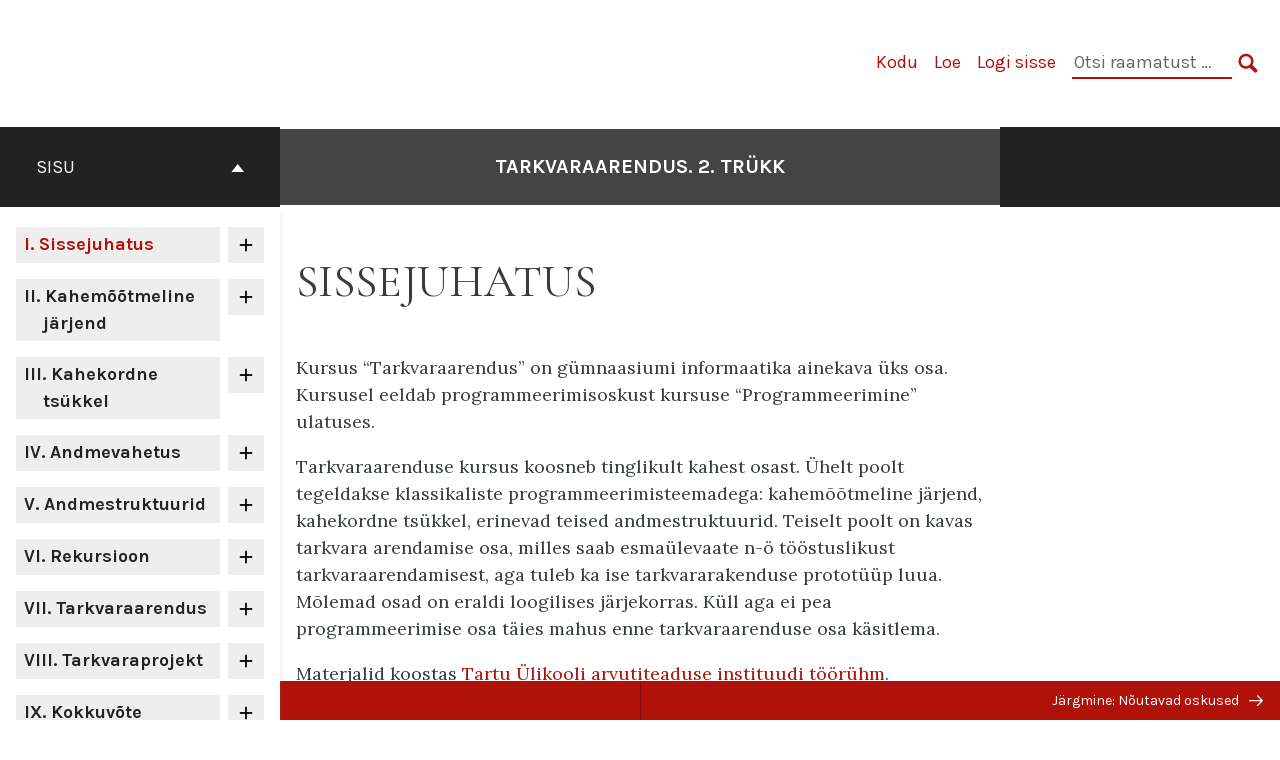

--- FILE ---
content_type: text/html; charset=UTF-8
request_url: https://web.htk.tlu.ee/digitaru/tarkvara2/part/sissejuhatus/
body_size: 68550
content:
<!doctype html>
<html lang="et">
<head>
	<meta charset="UTF-8" />
	<meta http-equiv="x-ua-compatible" content="ie=edge">
	<meta name="viewport" content="width=device-width, initial-scale=1">
	<link rel="apple-touch-icon" sizes="180x180" href="https://web.htk.tlu.ee/digitaru/tarkvara2/wp-content/themes/pressbooks-book/dist/images/apple-touch-icon.png">
	<link rel="icon" type="image/png" sizes="32x32" href="https://web.htk.tlu.ee/digitaru/tarkvara2/wp-content/themes/pressbooks-book/dist/images/favicon-32x32.png">
	<link rel="icon" type="image/png" sizes="16x16" href="https://web.htk.tlu.ee/digitaru/tarkvara2/wp-content/themes/pressbooks-book/dist/images/favicon-16x16.png">
	<link rel="manifest" href="https://web.htk.tlu.ee/digitaru/tarkvara2/wp-content/themes/pressbooks-book/site.webmanifest">
	<link rel="mask-icon" href="https://web.htk.tlu.ee/digitaru/tarkvara2/wp-content/themes/pressbooks-book/dist/images/safari-pinned-tab.svg" color="#b01109">
	<link rel="shortcut icon" href="https://web.htk.tlu.ee/digitaru/tarkvara2/wp-content/themes/pressbooks-book/dist/images/favicon.ico">
	<meta name="application-name" content="Pressbooks">
	<meta name="msapplication-TileColor" content="#b01109">
	<meta name="msapplication-config" content="https://web.htk.tlu.ee/digitaru/tarkvara2/wp-content/themes/pressbooks-book/browserconfig.xml">
	<meta name="theme-color" content="#ffffff">
	<link rel="pingback" href="https://web.htk.tlu.ee/digitaru/tarkvara2/xmlrpc.php" />	<title>Sissejuhatus &#8211; Tarkvaraarendus. 2. trükk</title>
<meta name='robots' content='max-image-preview:large' />

<!-- Google Tag Manager for WordPress by gtm4wp.com -->
<script data-cfasync="false" data-pagespeed-no-defer>
	var gtm4wp_datalayer_name = "dataLayer";
	var dataLayer = dataLayer || [];
</script>
<!-- End Google Tag Manager for WordPress by gtm4wp.com --><link rel='dns-prefetch' href='//fonts.googleapis.com' />
<link rel="alternate" type="application/rss+xml" title="Tarkvaraarendus. 2. trükk &raquo; RSS" href="https://web.htk.tlu.ee/digitaru/tarkvara2/feed/" />
<link rel='stylesheet' id='glossary-tooltip-css'  href='https://web.htk.tlu.ee/digitaru/tarkvara2/wp-content/plugins/pressbooks/assets/dist/styles/glossary-tooltip.css?id=d56ddc5bce205919dab7' type='text/css' media='all' />
<link rel='stylesheet' id='ginf/enlighter-css'  href='https://web.htk.tlu.ee/digitaru/tarkvara2/wp-content/plugins/ginf/public/css/enlighter.css?ver=0.5.1' type='text/css' media='all' />
<link rel='stylesheet' id='h5p-plugin-styles-css'  href='https://web.htk.tlu.ee/digitaru/tarkvara2/wp-content/plugins/h5p/h5p-php-library/styles/h5p.css?ver=1.15.6' type='text/css' media='all' />
<link rel='stylesheet' id='book/book-css'  href='https://web.htk.tlu.ee/digitaru/tarkvara2/wp-content/themes/pressbooks-book/dist/styles/book.css?id=987a2acb6f08d2e3b567' type='text/css' media='all' />
<link rel='stylesheet' id='book/webfonts-css'  href='https://fonts.googleapis.com/css?family=Inconsolata|Karla:400,700|Spectral:400,700' type='text/css' media='all' />
<link rel='stylesheet' id='pressbooks/theme-css'  href='https://web.htk.tlu.ee/digitaru/tarkvara2/wp-content/uploads/sites/18/pressbooks/css/style.css?ver=1628835618' type='text/css' media='screen, print' />
<link rel='stylesheet' id='enlighterjs-css'  href='https://web.htk.tlu.ee/digitaru/tarkvara2/wp-content/plugins/enlighter/cache/X18_enlighterjs.min.css?ver=v2UhBZ6EiBR6aih' type='text/css' media='all' />
<script type='text/javascript' src='https://web.htk.tlu.ee/digitaru/tarkvara2/wp-includes/js/jquery/jquery.min.js?ver=3.6.0' id='jquery-core-js'></script>
<script type='text/javascript' src='https://web.htk.tlu.ee/digitaru/tarkvara2/wp-includes/js/jquery/jquery-migrate.min.js?ver=3.3.2' id='jquery-migrate-js'></script>
<script type='text/javascript' id='ginf/pressbooks-js-extra'>
/* <![CDATA[ */
var ginf_config_object = {"images_url":"https:\/\/web.htk.tlu.ee\/digitaru\/tarkvara2\/wp-content\/plugins\/ginf\/public\/img\/"};
/* ]]> */
</script>
<script type='text/javascript' src='https://web.htk.tlu.ee/digitaru/tarkvara2/wp-content/plugins/ginf/public/js/pressbooks.js?ver=0.5.1' id='ginf/pressbooks-js'></script>
<script type='text/javascript' id='ginf/h5p-js-extra'>
/* <![CDATA[ */
var ginf_h5p_rest_object = {"api_nonce":"27cf55b8a2","api_url":"https:\/\/web.htk.tlu.ee\/digitaru\/tarkvara2\/wp-json\/ginf\/v1\/"};
/* ]]> */
</script>
<script type='text/javascript' src='https://web.htk.tlu.ee/digitaru/tarkvara2/wp-content/plugins/ginf/public/js/h5p.js?ver=0.5.1' id='ginf/h5p-js'></script>
<script async type='text/javascript' src='https://web.htk.tlu.ee/digitaru/tarkvara2/wp-content/themes/pressbooks-book/dist/scripts/sharer.js?id=40da80ac58b2606eaedf&#038;ver=5.8.12'></script>
<script type='text/javascript' id='pressbooks/book-js-extra'>
/* <![CDATA[ */
var pressbooksBook = {"home_path":"\/tarkvara2\/","comparison_loading":"V\u00f5rdlust laetakse...","comparison_loaded":"V\u00f5rdlud on laetud.","chapter_not_loaded":"Algset peat\u00fckki ei saa laadida.","toggle_contents":"Toggle contents of","ajaxurl":"https:\/\/web.htk.tlu.ee\/digitaru\/tarkvara2\/wp-admin\/admin-ajax.php","text_diff_nonce":"60001cc48c"};
/* ]]> */
</script>
<script async type='text/javascript' src='https://web.htk.tlu.ee/digitaru/tarkvara2/wp-content/themes/pressbooks-book/dist/scripts/book.js?id=f97a2577f4e0b419ab12'></script>
<link rel="https://api.w.org/" href="https://web.htk.tlu.ee/digitaru/tarkvara2/wp-json/" /><link rel="canonical" href="https://web.htk.tlu.ee/digitaru/tarkvara2/part/sissejuhatus/" />
<link rel='shortlink' href='https://web.htk.tlu.ee/digitaru/tarkvara2/?p=20' />
<link rel="alternate" type="application/json+oembed" href="https://web.htk.tlu.ee/digitaru/tarkvara2/wp-json/oembed/1.0/embed?url=https%3A%2F%2Fweb.htk.tlu.ee%2Fdigitaru%2Ftarkvara2%2Fpart%2Fsissejuhatus%2F" />
<link rel="alternate" type="text/xml+oembed" href="https://web.htk.tlu.ee/digitaru/tarkvara2/wp-json/oembed/1.0/embed?url=https%3A%2F%2Fweb.htk.tlu.ee%2Fdigitaru%2Ftarkvara2%2Fpart%2Fsissejuhatus%2F&#038;format=xml" />

<!-- Google Tag Manager for WordPress by gtm4wp.com -->
<!-- GTM Container placement set to footer -->
<script data-cfasync="false" data-pagespeed-no-defer type="text/javascript">
</script>
<!-- End Google Tag Manager for WordPress by gtm4wp.com --><script type="application/ld+json">{"@context":"http:\/\/schema.org","@type":"Chapter","name":"Sissejuhatus","isBasedOn":"https:\/\/web.htk.tlu.ee\/digitaru\/tarkvara\/part\/sissejuhatus\/","inLanguage":"et","isPartOf":"Tarkvaraarendus. 2. tr\u00fckk","author":[{"@type":"Person","name":"Eno T\u00f5nisson"},{"@type":"Person","name":"Tauno Palts"},{"@type":"Person","name":"Kaarel T\u00f5nisson"},{"@type":"Person","name":"Heidi Meier"},{"@type":"Person","name":"Merilin S\u00e4de"},{"@type":"Person","name":"Ago Luberg"},{"@type":"Person","name":"Birgy Lorenz"},{"@type":"Person","name":"Einar Kivisalu"},{"@type":"Person","name":"Meelis Antoi"},{"@type":"Person","name":"S\u00e4de Mai Krusberg"}],"publisher":{"@type":"Organization","name":"P\u00f5hiosa Tartu \u00dclikool ja valikmoodulid Tallinna Tehnika\u00fclikool","address":{"@type":"PostalAddress","addressLocality":"Tartu\/Tallinn"}},"license":{"@type":"CreativeWork","url":"https:\/\/creativecommons.org\/licenses\/by\/4.0\/","name":"CC BY (Attribution)"}}</script><meta name="citation_book_title" content="Tarkvaraarendus. 2. trükk">
<meta name="citation_title" content="Sissejuhatus">
<meta name="citation_language" content="et">
<meta name="citation_publisher" content="Põhiosa Tartu Ülikool ja valikmoodulid Tallinna Tehnikaülikool">
<meta name="citation_author" content="Eno Tõnisson">
<meta name="citation_author" content="Tauno Palts">
<meta name="citation_author" content="Kaarel Tõnisson">
<meta name="citation_author" content="Heidi Meier">
<meta name="citation_author" content="Merilin Säde">
<meta name="citation_author" content="Ago Luberg">
<meta name="citation_author" content="Birgy Lorenz">
<meta name="citation_author" content="Einar Kivisalu">
<meta name="citation_author" content="Meelis Antoi">
<meta name="citation_author" content="Säde Mai Krusberg"><style type="text/css">:root{--reading-width:40em;}</style></head>
<body class="part-template-default single single-part postid-20">
<svg style="position: absolute; width: 0; height: 0;" width="0" height="0" xmlns="http://www.w3.org/2000/svg">
	<defs>
		<symbol id="icon-pressbooks" fill="currentColor" viewBox="0 0 45 44">
			<path d="M44.195 41.872c0 .745-.618 1.346-1.377 1.346H1.377C.617 43.219 0 42.617 0 41.872V1.347C0 .604.618 0 1.377 0h41.44c.76 0 1.378.604 1.378 1.347v40.525zM15.282 10.643h-5.21v21.43h3.304V24h1.906c1.435 0 2.656-.5 3.665-1.504 1.008-1.004 1.513-2.213 1.513-3.626v-3.113c0-1.47-.444-2.678-1.33-3.625-.956-.993-2.24-1.489-3.848-1.489zm1.977 5.165h-.001v3.131c0 .513-.184.952-.55 1.318a1.826 1.826 0 0 1-1.338.547h-1.994v-6.86h1.995c.571 0 1.029.171 1.372.513.344.342.516.792.516 1.35zm5.84 16.265h6.118c.828 0 1.662-.25 2.502-.752a4.642 4.642 0 0 0 1.73-1.779c.526-.945.788-2.097.788-3.455 0-.545-.04-1.043-.122-1.486-.163-.868-.414-1.575-.751-2.122-.513-.81-1.137-1.352-1.871-1.625a3.325 3.325 0 0 0 1.154-.839c.78-.866 1.173-2.018 1.173-3.455 0-.876-.105-1.635-.315-2.274-.386-1.198-1.027-2.08-1.925-2.652-1.049-.672-2.225-1.008-3.531-1.008h-4.95v21.447zm3.568-12.69v-5.475h1.382c.652 0 1.184.212 1.592.634.443.456.665 1.13.665 2.018 0 .537-.065.987-.193 1.352-.35.982-1.039 1.471-2.064 1.471h-1.382zm0 9.493v-6.397h1.382c.815 0 1.433.25 1.853.751.466.549.7 1.42.7 2.617 0 .502-.075.948-.227 1.335-.432 1.13-1.208 1.694-2.326 1.694h-1.382z" />
		</symbol>
		<symbol id="logo-pressbooks" viewBox="0 0 265 40">
			<path fill="#000" d="M51.979 1.754c2.75 0 4.942.868 6.579 2.602 1.514 1.656 2.272 3.768 2.272 6.34v5.442c0 2.472-.862 4.586-2.587 6.34-1.724 1.754-3.813 2.631-6.264 2.631H48.72v14.114h-5.651V1.754h8.91zm3.38 9.03c0-.977-.296-1.764-.882-2.364-.588-.597-1.371-.896-2.348-.896H48.72v11.99h3.409c.897 0 1.66-.32 2.287-.957a3.163 3.163 0 0 0 .942-2.303v-5.47zM74.255 1.754c3.149 0 5.462.868 6.937 2.602 1.295 1.516 1.943 3.63 1.943 6.34v5.442c0 2.652-1.006 4.893-3.02 6.727L84.3 39.222h-6.112l-3.425-14.114h-3.767v14.114h-5.651V1.754h8.91zm3.379 9.03c0-2.173-1.076-3.259-3.23-3.259h-3.408v11.99h3.409c.897 0 1.66-.32 2.287-.957a3.163 3.163 0 0 0 .942-2.302v-5.472zM89.145 39.22V1.724h16.087v5.681H94.796v10.227h7.625v5.682h-7.625V33.54h10.436v5.68zM127.808 29.892c.04 2.61-.639 4.843-2.034 6.697-.917 1.256-2.213 2.143-3.887 2.661-.897.278-1.944.418-3.14.418-2.212 0-4.047-.548-5.5-1.645-1.217-.896-2.179-2.117-2.886-3.661-.707-1.544-1.121-3.315-1.24-5.308l5.381-.388c.239 2.185.817 3.768 1.735 4.749.676.74 1.455 1.092 2.332 1.052 1.237-.039 2.223-.648 2.96-1.826.38-.578.569-1.407.569-2.485 0-1.555-.708-3.103-2.124-4.64l-5.024-4.758c-1.873-1.815-3.2-3.442-3.976-4.879-.837-1.615-1.257-3.37-1.257-5.267 0-3.411 1.146-5.995 3.438-7.75 1.415-1.057 3.17-1.586 5.263-1.586 2.014 0 3.739.447 5.173 1.346 1.116.697 2.018 1.672 2.706 2.93.687 1.256 1.101 2.701 1.24 4.335l-5.411.987c-.16-1.536-.598-2.73-1.317-3.589-.519-.616-1.266-.926-2.242-.926-1.037 0-1.823.459-2.362 1.374-.438.738-.658 1.656-.658 2.752 0 1.715.736 3.458 2.213 5.233.557.678 1.395 1.476 2.512 2.391 1.316 1.096 2.182 1.865 2.602 2.303 1.395 1.397 2.471 2.772 3.229 4.126.358.639.647 1.227.867 1.766.54 1.334.818 2.531.838 3.588zM150.383 29.892c.04 2.61-.637 4.843-2.032 6.697-.917 1.256-2.213 2.143-3.889 2.661-.897.278-1.944.418-3.138.418-2.213 0-4.049-.548-5.503-1.645-1.215-.896-2.178-2.117-2.885-3.661-.707-1.544-1.121-3.315-1.24-5.308l5.383-.388c.238 2.185.817 3.768 1.733 4.749.676.74 1.454 1.092 2.331 1.052 1.236-.039 2.223-.648 2.96-1.826.38-.578.57-1.407.57-2.485 0-1.555-.71-3.103-2.125-4.64l-5.024-4.758c-1.872-1.815-3.199-3.442-3.976-4.879-.838-1.616-1.256-3.372-1.256-5.268 0-3.412 1.146-5.995 3.44-7.75 1.414-1.058 3.168-1.587 5.262-1.587 2.013 0 3.737.448 5.173 1.346 1.116.698 2.018 1.673 2.706 2.93.688 1.257 1.102 2.702 1.242 4.336l-5.412.986c-.16-1.535-.599-2.73-1.316-3.588-.52-.616-1.266-.927-2.244-.927-1.036 0-1.823.46-2.362 1.374-.438.739-.658 1.656-.658 2.752 0 1.715.737 3.458 2.213 5.234.556.677 1.395 1.476 2.51 2.391 1.317 1.096 2.184 1.865 2.603 2.303 1.395 1.396 2.472 2.772 3.23 4.126.358.638.649 1.226.867 1.765.538 1.336.817 2.533.837 3.59zM155.077 39.22V1.724h8.463c2.231 0 4.245.588 6.04 1.764 1.535.998 2.631 2.543 3.29 4.636.359 1.117.538 2.442.538 3.977 0 2.512-.67 4.526-2.004 6.04a5.674 5.674 0 0 1-1.973 1.465c1.256.479 2.321 1.426 3.198 2.84.579.958 1.008 2.193 1.286 3.709.14.778.21 1.644.21 2.601 0 2.372-.449 4.386-1.345 6.04a8.075 8.075 0 0 1-2.96 3.11c-1.436.878-2.862 1.317-4.276 1.317h-10.467v-.001zm6.1-22.186h2.363c1.754 0 2.93-.856 3.528-2.57.219-.64.328-1.426.328-2.364 0-1.555-.379-2.73-1.137-3.53-.697-.736-1.605-1.105-2.72-1.105h-2.363v9.57zm0 16.595h2.363c1.912 0 3.239-.986 3.977-2.96.258-.676.387-1.455.387-2.332 0-2.092-.398-3.618-1.197-4.575-.717-.877-1.774-1.316-3.169-1.316h-2.363v11.183h.001zM187.88 1.276c2.491 0 4.607.877 6.353 2.631 1.743 1.754 2.616 3.868 2.616 6.34v20.452c0 2.491-.878 4.61-2.631 6.353-1.756 1.745-3.87 2.616-6.34 2.616-2.492 0-4.604-.877-6.34-2.631-1.734-1.753-2.602-3.866-2.602-6.34v-20.45c0-2.492.877-4.61 2.632-6.354 1.754-1.744 3.859-2.617 6.312-2.617zm3.078 8.85c0-.897-.313-1.66-.94-2.287a3.12 3.12 0 0 0-2.29-.941c-.896 0-1.664.314-2.302.941a3.085 3.085 0 0 0-.958 2.288v20.512c0 .898.319 1.66.958 2.287a3.17 3.17 0 0 0 2.302.943 3.12 3.12 0 0 0 2.29-.943c.627-.627.94-1.389.94-2.287V10.127zM210.663 1.276c2.49 0 4.61.877 6.353 2.631 1.746 1.754 2.617 3.868 2.617 6.34v20.452c0 2.491-.877 4.61-2.631 6.353-1.754 1.745-3.868 2.616-6.34 2.616-2.492 0-4.605-.877-6.34-2.631-1.733-1.753-2.602-3.866-2.602-6.34v-20.45c0-2.492.877-4.61 2.632-6.354 1.754-1.744 3.859-2.617 6.31-2.617zm3.08 8.85c0-.897-.316-1.66-.943-2.287s-1.39-.941-2.288-.941c-.898 0-1.665.314-2.302.941a3.09 3.09 0 0 0-.958 2.288v20.512c0 .898.32 1.66.958 2.287a3.166 3.166 0 0 0 2.302.943c.899 0 1.66-.315 2.288-.943.627-.627.943-1.389.943-2.287V10.127zM230.247 27.334V39.22h-5.652V1.723h5.652V15.09l6.907-13.366h6.025l-7.735 15.295 9.073 22.201h-6.644l-5.935-15.224zM264.784 29.892c.041 2.61-.637 4.843-2.032 6.697-.916 1.256-2.213 2.143-3.889 2.661-.896.278-1.943.418-3.138.418-2.213 0-4.048-.548-5.502-1.645-1.216-.896-2.178-2.117-2.886-3.661-.708-1.545-1.12-3.315-1.242-5.308l5.384-.388c.238 2.185.817 3.768 1.733 4.749.676.74 1.454 1.092 2.331 1.052 1.236-.039 2.223-.648 2.96-1.826.38-.578.57-1.407.57-2.485 0-1.555-.71-3.103-2.125-4.64l-5.024-4.758c-1.872-1.815-3.199-3.442-3.976-4.879-.838-1.616-1.258-3.372-1.258-5.268 0-3.412 1.147-5.995 3.44-7.75 1.415-1.058 3.169-1.587 5.263-1.587 2.012 0 3.737.448 5.173 1.346 1.115.698 2.018 1.673 2.705 2.93.688 1.257 1.102 2.702 1.242 4.336l-5.411.986c-.16-1.535-.6-2.73-1.316-3.588-.52-.616-1.266-.927-2.244-.927-1.036 0-1.823.46-2.362 1.374-.438.739-.658 1.656-.658 2.752 0 1.715.736 3.458 2.213 5.234.555.677 1.395 1.476 2.51 2.391 1.317 1.096 2.184 1.865 2.602 2.303 1.395 1.396 2.473 2.772 3.23 4.126.359.638.65 1.226.868 1.765.54 1.336.82 2.533.84 3.59z"/>
			<path fill="#B01109" d="M39.549 37.515c0 .667-.553 1.205-1.232 1.205H1.232A1.217 1.217 0 0 1 0 37.515V1.25C0 .585.553.045 1.232.045h37.083c.681 0 1.234.54 1.234 1.205v36.265z"/>
			<path fill="#EDEDED" d="M13.648 10.504c1.44 0 2.588.444 3.444 1.332.793.848 1.19 1.93 1.19 3.245v2.786c0 1.264-.452 2.346-1.354 3.244-.903.898-1.996 1.346-3.28 1.346h-1.705v7.225H8.986V10.504h4.662zm1.77 4.622c0-.5-.155-.903-.462-1.209-.307-.305-.717-.458-1.228-.458h-1.785v6.138h1.784c.468 0 .868-.163 1.197-.49.328-.327.492-.72.492-1.179v-2.802h.002zM20.644 29.682V10.489h4.429c1.169 0 2.222.3 3.16.902.803.511 1.377 1.301 1.722 2.374.188.57.282 1.25.282 2.034 0 1.286-.35 2.317-1.05 3.092a2.976 2.976 0 0 1-1.032.75c.657.245 1.215.73 1.674 1.455.302.49.526 1.123.672 1.899.073.397.11.842.11 1.33 0 1.215-.235 2.245-.705 3.092a4.154 4.154 0 0 1-1.55 1.591c-.75.45-1.497.674-2.238.674h-5.474zm3.193-11.356h1.236c.918 0 1.534-.438 1.847-1.317.115-.327.172-.73.172-1.21 0-.795-.197-1.397-.595-1.806-.365-.377-.84-.567-1.424-.567h-1.236v4.9zm0 8.494h1.236c1 0 1.695-.505 2.081-1.515.136-.347.204-.746.204-1.195 0-1.072-.21-1.85-.626-2.342-.376-.45-.93-.672-1.66-.672h-1.235v5.724z"/>
		</symbol>
		<symbol id="arrow-down" fill="currentColor" viewBox="0 0 512 512"><path d="M424 259c-6 0-11 2-16 6L278 393V1c0-12-10-22-23-22-12 0-22 10-22 22v392L103 265c-5-4-11-6-16-6-6 0-12 2-16 6-9 9-9 23 0 32l168 166c10 9 23 9 32 0l170-166c9-9 9-23 0-32-4-4-10-6-17-6"/></symbol>
		<symbol id="arrow-left" fill="currentColor" viewBox="0 0 512 512"><path d="M220 45c0 6-3 12-7 17L79 200h410c12 0 23 11 23 25 0 13-11 24-23 24H79l134 138c4 5 7 11 7 17 0 7-3 13-7 18-10 9-24 9-33 0L7 242c-9-10-9-25 0-34L180 26c9-9 23-9 33 0 4 5 7 11 7 19"/></symbol>
		<symbol id="arrow-right" fill="currentColor" viewBox="0 0 512 512"><path d="M291 32c0 6 3 12 7 17l133 135H23c-13 0-23 11-23 24s10 24 23 24h408L298 367c-4 4-7 10-7 16s3 12 7 17c10 9 24 9 33 0l173-176c9-9 9-23 0-33L331 15c-9-10-23-10-33 0-4 4-7 10-7 17"/></symbol>
		<symbol id="arrow-up" fill="currentColor" viewBox="0 0 512 512"><path d="M424 189c-6 0-11-2-16-6L278 55v392c0 12-10 22-23 22-12 0-22-10-22-22V55L103 183c-5 4-11 6-16 6-6 0-12-2-16-6-9-9-9-23 0-32L239-15c10-9 23-9 32 0l170 166c9 9 9 23 0 32-4 4-10 6-17 6"/></symbol>
		<symbol id="book" fill="currentColor" viewBox="0 0 512 512"><path d="M484 437H284c-7 0-14 7-14 15h-28c0-8-7-15-14-15H28V110h15v285c0 8 6 14 14 14h52c24 0 47-4 69-11 6-2 12-3 19-3 16 0 31 6 42 17l7 7c5 5 15 5 20 0l7-7c11-11 26-17 42-17 7 0 13 1 19 3 22 7 45 11 69 11h52c8 0 14-6 14-14V110h15zM71 82h29v227c0 8 6 15 14 15 39 0 75 16 101 44-15-3-31-2-46 3-19 6-39 9-60 9H71zm57-85c51 6 95 39 114 88v271c-28-34-69-56-114-60zm142 91l3-3c11-11 26-17 42-17 7 0 13 1 19 3 22 7 45 11 69 11h38v298h-38c-21 0-41-3-60-9-9-3-18-5-28-5-16 0-31 4-45 12zm228-6h-29V68c0-8-6-15-14-15h-52c-21 0-41-3-60-9-9-3-18-5-28-5-20 0-39 7-54 19-28-55-85-90-147-90-8 0-14 6-14 14v71H57c-8 0-14 7-14 15v14H14C6 82 0 88 0 96v356c0 7 6 14 14 14h199c0 8 7 14 15 14h56c8 0 15-6 15-14h199c8 0 14-7 14-14V96c0-8-6-14-14-14z"/></symbol>
		<symbol id="cc-by" fill="currentColor" viewBox="0 0 512 512"><path d="M256 134c-23 0-34-12-34-35s11-35 34-35 35 12 35 35-12 35-35 35m50 13c5 0 9 2 11 4 4 4 6 7 6 12v100h-29v120h-76V263h-29V163c0-5 2-8 6-12 2-2 6-4 11-4h100M256-22c68 0 126 24 174 72s72 106 72 174-24 125-72 174c-48 48-106 72-174 72s-125-24-174-72c-48-49-72-106-72-174S34 98 82 50c49-48 106-72 174-72m0 447c55 0 103-20 142-59s59-87 59-142c0-56-20-103-59-142s-87-59-142-59-103 20-142 59-59 86-59 142c0 55 20 103 59 142s87 59 142 59"/></symbol>
		<symbol id="cc-nc-eu" fill="currentColor" viewBox="0 0 512 512"><path d="M256-22c68 0 126 24 174 72s72 106 72 174-24 125-72 174c-48 48-106 72-174 72s-125-24-174-72c-48-49-72-106-72-174S34 98 82 50c49-48 106-72 174-72M67 158c-8 22-12 43-12 66 0 55 20 103 59 142s87 59 142 59c38 0 72-10 103-28 31-19 55-45 73-77l-126-55h-89c4 12 8 22 13 29 13 13 31 20 54 20 15 0 31-3 47-10l9 46c-19 10-40 15-64 15-43 0-77-15-100-47-11-15-19-33-23-53h-27v-30h22v-7c0-1 1-3 1-6s1-5 1-6h-24v-29h5l-64-29m249 58l135 59c4-16 6-33 6-51 0-56-20-103-59-142s-87-59-142-59c-35 0-67 8-97 25-29 16-54 38-72 66l81 36c3-5 7-11 14-19 25-28 56-42 94-42 24 0 45 4 63 12l-12 47c-14-7-29-10-45-10-22 0-39 7-52 23-3 3-6 8-8 14l29 12h70v29h-5"/></symbol>
		<symbol id="cc-nc-jp" fill="currentColor" viewBox="0 0 512 512"><path d="M256-22c68 0 126 24 174 72s72 106 72 174-24 125-72 174c-48 48-106 72-174 72s-125-24-174-72c-48-49-72-106-72-174S34 98 82 50c49-48 106-72 174-72M65 165c-7 18-10 38-10 59 0 55 20 103 59 142s87 59 142 59c36 0 69-9 100-27 30-18 54-42 72-72l-78-34v34h-64v56h-61v-56h-63v-37h63v-19l-6-12h-57v-38h27L65 165m221 124h57l-54-25-3 6v19m64-52l99 44c5-19 8-39 8-57 0-56-20-103-59-142s-87-59-142-59c-36 0-69 9-99 26-30 18-54 41-72 71l81 35-28-50h66l39 85 23 10 42-95h66l-63 115h39v17"/></symbol>
		<symbol id="cc-nc" fill="currentColor" viewBox="0 0 512 512"><path d="M256-22c68 0 126 24 174 72s72 106 72 174-24 125-72 174c-48 48-106 72-174 72s-125-24-174-72c-48-49-72-106-72-174S34 98 82 50c49-48 106-72 174-72M67 157c-8 22-12 44-12 67 0 55 20 103 59 142s87 59 142 59c38 0 72-10 103-29 32-19 56-44 73-76l-91-41c-3 16-11 29-24 38-13 10-27 16-44 18v37h-28v-37c-27 0-52-10-75-30l34-34c17 15 35 23 55 23 8 0 15-2 22-7 6-4 9-10 9-18 0-6-3-11-7-15l-24-11-29-13-39-16-124-57m259 63l124 55c4-15 7-32 7-51 0-56-20-103-59-142s-87-59-142-59c-35 0-67 8-96 25-30 16-54 38-72 66l93 42c4-12 12-22 24-31 11-8 24-12 40-13V74h28v38c24 2 44 9 62 23l-32 33c-15-10-29-15-43-15-8 0-15 2-19 4-7 4-10 9-10 16 0 3 1 5 2 6l31 14 22 9 40 18"/></symbol>
		<symbol id="cc-nd" fill="currentColor" viewBox="0 0 512 512"><path d="M167 208v-42h178v42H167m0 78v-42h178v42H167m89-308c68 0 126 24 174 72s72 106 72 174-24 125-72 174c-48 48-106 72-174 72s-125-24-174-72c-48-49-72-106-72-174S34 98 82 50c49-48 106-72 174-72m0 447c55 0 103-20 142-59s59-87 59-142c0-56-20-103-59-142s-87-59-142-59-103 20-142 59-59 86-59 142c0 55 20 103 59 142s87 59 142 59"/></symbol>
		<symbol id="cc-pd" fill="currentColor" viewBox="0 0 512 512"><path d="M256-22c68 0 126 24 174 72s72 106 72 174-24 125-72 174c-48 48-106 72-174 72s-125-24-174-72c-48-49-72-106-72-174S34 98 82 50c49-48 106-72 174-72M67 158c-8 22-12 43-12 66 0 55 20 103 59 142s87 59 142 59c38 0 72-10 103-28 31-19 55-45 73-77l-217-96c1 18 6 35 14 49 9 14 22 22 39 22 13 0 24-5 33-14l3-3 36 43c-1 1-3 2-5 4s-4 3-4 4c-21 15-45 22-70 22-29 0-56-10-81-30s-38-52-38-96c0-11 1-21 3-32l-78-35m158 18l226 99c4-16 6-33 6-51 0-56-20-103-59-142s-87-59-142-59c-35 0-67 8-97 25-29 16-54 38-72 66l76 34c22-35 55-52 100-52 30 0 56 9 77 28l-40 41-7-7c-8-5-17-8-27-8-18 0-31 9-41 26"/></symbol>
		<symbol id="cc-remix" fill="currentColor" viewBox="0 0 512 512"><path d="M417 228l5 2v70l-5 2-60 25-2 1-3-1-129-53-4-2-63 27-64-28v-62l60-25-1-1v-70l66-28 151 62v61l49 20m-70 81v-44h-1v-1l-113-46v44l113 47v-1l1 1m7-57l40-17-37-15-39 16 36 16m53 38v-43l-45 18v43l45-18M256-22c68 0 126 24 174 72s72 106 72 174-24 125-72 174c-48 48-106 72-174 72s-125-24-174-72c-48-49-72-106-72-174S34 98 82 50c49-48 106-72 174-72m0 447c55 0 103-20 142-59s59-87 59-142c0-56-20-103-59-142s-87-59-142-59-103 20-142 59-59 86-59 142c0 55 20 103 59 142s87 59 142 59"/></symbol>
		<symbol id="cc-sa" fill="currentColor" viewBox="0 0 512 512"><path d="M255 94c39 0 70 13 92 38 23 24 34 56 34 95 0 38-12 69-35 94-25 26-56 38-92 38-27 0-52-8-73-25-20-17-31-40-36-71h62c2 29 20 44 54 44 17 0 31-7 42-22 10-15 15-35 15-60 0-26-4-46-14-59-10-14-24-21-42-21-33 0-51 15-55 44h18l-49 48-48-48h18c5-31 18-54 37-70 20-17 44-25 72-25m1-116c68 0 126 24 174 72s72 106 72 174-24 125-72 174c-48 48-106 72-174 72s-125-24-174-72c-48-49-72-106-72-174S34 98 82 50c49-48 106-72 174-72m0 447c55 0 103-20 142-59s59-87 59-142c0-56-20-103-59-142s-87-59-142-59-103 20-142 59-59 86-59 142c0 55 20 103 59 142s87 59 142 59"/></symbol>
		<symbol id="cc-share" fill="currentColor" viewBox="0 0 512 512"><path d="M356 153c4 0 8 2 11 4 2 3 4 6 4 10v181c0 3-2 6-4 9-3 3-7 4-11 4H223c-4 0-7-1-10-4s-4-6-4-9v-53h-53c-4 0-7-2-10-4-2-3-4-7-4-11V100c0-4 1-7 3-9s5-4 10-5h135c3 0 6 1 9 4s4 6 4 10v53h53m-135 0h55v-40H169v154h40V167c0-4 1-7 4-10 1-1 4-2 8-4m122 182V180H236v155h107M256-22c68 0 126 24 174 72s72 106 72 174-24 125-72 174c-48 48-106 72-174 72s-125-24-174-72c-48-49-72-106-72-174S34 98 82 50c49-48 106-72 174-72m0 447c55 0 103-20 142-59s59-87 59-142c0-56-20-103-59-142s-87-59-142-59-103 20-142 59-59 86-59 142c0 55 20 103 59 142s87 59 142 59"/></symbol>
		<symbol id="cc-zero" fill="currentColor" viewBox="0 0 512 512"><path d="M256 82c37 0 63 13 78 41 16 28 23 61 23 101 0 39-7 72-23 100-15 27-41 41-78 41s-63-14-78-41c-16-28-23-61-23-100 0-40 7-73 23-101 15-28 41-41 78-41m-44 142c0 6 1 17 2 34l54-100c5-8 4-15-3-21-4-1-7-2-9-2-29 0-44 30-44 89m44 88c29 0 44-29 44-88 0-14-1-28-3-43l-60 104c-8 11-6 19 6 24 0 1 1 1 3 1 0 0 1 0 1 1 0 0 2 0 4 1h5m0-334c68 0 126 24 174 72s72 106 72 174-24 125-72 174c-48 48-106 72-174 72s-125-24-174-72c-48-49-72-106-72-174S34 98 82 50c49-48 106-72 174-72m0 447c55 0 103-20 142-59s59-87 59-142c0-56-20-103-59-142s-87-59-142-59-103 20-142 59-59 86-59 142c0 55 20 103 59 142s87 59 142 59"/></symbol>
		<symbol id="cc" fill="currentColor" viewBox="0 0 512 512"><path d="M253-22c68 0 126 23 174 70s73 104 75 172c0 68-23 127-70 175s-105 73-173 75c-68 0-126-23-175-70-48-48-73-105-74-173S32 100 79 52c48-48 106-73 174-74m6 440c53-1 99-21 136-59 38-38 56-84 56-138-1-54-21-100-59-137-39-37-85-55-138-55-54 1-100 21-137 59s-55 84-55 138c1 54 21 100 59 137s84 55 138 55m-63-153c13 0 23-7 29-21l29 16c-7 12-15 21-26 26-11 7-23 11-35 11-22 0-39-7-52-20-13-12-19-30-19-53s6-41 19-54 30-20 49-20c30 0 51 12 64 34l-32 16c-3-6-7-11-12-14s-10-4-14-4c-21 0-31 14-31 42 0 13 2 23 7 30 6 7 14 11 24 11m136 0c14 0 24-7 28-21l30 16c-6 11-15 20-25 26-11 7-23 11-36 11-22 0-39-7-51-20-13-12-20-30-20-53 0-22 7-40 20-54 12-13 29-20 50-20 28 0 49 12 61 34l-31 16c-3-6-7-11-12-14s-9-4-14-4c-21 0-32 14-32 42 0 12 3 22 8 30 6 7 14 11 24 11"/></symbol>
		<symbol id="graph" fill="currentColor" viewBox="0 0 512 512"><path d="M130 446c10 0 18-9 18-18V260c0-11-9-19-18-19H20c-10 0-17 9-17 19v167c0 10 8 18 17 18h110zM38 279h73v129H38zm163 167h110c10 0 18-9 18-18V11c0-11-9-19-18-19H201c-10 0-18 9-18 19v417c0 9 8 18 18 18zm18-417h73v379h-73zm273 60H382c-10 0-18 9-18 19v319c0 10 9 18 18 18h110c10 0 17-9 17-18V108c0-11-7-19-17-19zm-18 319h-73V126h73z"/></symbol>
		<symbol id="like" fill="currentColor" viewBox="0 0 512 512"><path d="M132 11c-34 0-68 12-93 38-52 51-52 135 0 186l198 197c6 7 18 7 25 0 66-65 132-131 198-197 51-51 51-134 0-186-52-51-135-51-187 0l-24 24-24-24c-26-26-59-38-93-38zm68 63l37 37c6 6 18 6 25 0l36-36c38-38 99-38 137 0 37 37 37 97 0 135-62 62-124 123-186 185L64 210c-38-38-38-98 0-136 40-36 99-38 136 0z"/></symbol>
		<symbol id="search" fill="currentColor" viewBox="0 0 512 512"><path d="M493 384L368 259c18-29 29-62 29-99 0-106-86-192-192-192S13 54 13 160s86 192 192 192c36 0 70-11 99-28l125 124c9 9 23 9 32 0l32-32c9-9 9-23 0-32zm-288-96c-71 0-128-57-128-128S134 32 205 32c70 0 128 57 128 128s-58 128-128 128z"/></symbol>
		<symbol id="share-books" fill="currentColor" viewBox="0 0 512 512"><path d="M240 188v36h36zm56-28h36l-36-36zM256-32C115-32 0 83 0 224s115 256 256 256 256-115 256-256S397-32 256-32zm40 256v104c0 9-7 16-16 16h-96c-9 0-16-7-16-16V184c0-9 7-16 16-16h56v3l4-3 52 52-3 4zm56-64v104c0 9-7 16-16 16h-24v-16h24v-88h-40c-9 0-16-7-16-16v-40h-40v32h-16v-32c0-9 7-16 16-16h56v3l4-3 52 52-3 4zm-128 64v-40h-40v144h96v-88h-40c-9 0-16-7-16-16z"/></symbol>
		<symbol id="speechbubble" fill="currentColor" viewBox="0 0 512 512"><path d="M375 169H123c-7 0-12-7-12-14 0-8 5-14 12-14h252c7 0 12 6 12 14 0 7-5 14-12 14zm-29 55c0-8-6-14-13-14H123c-7 0-12 6-12 14s5 14 12 14h210c7 0 13-6 13-14zm99 125h18c27 0 49-22 49-48V78c0-27-22-48-49-48H49C22 30 0 52 0 78v223c0 26 22 47 49 47h305l45 70zm16-291c13 0 23 10 23 23v224c0 13-10 23-23 23h-32l-31 48-31-48H51c-13 0-23-10-23-23V81c0-13 10-23 23-23z"/></symbol>
		<symbol id="twitter" fill="currentColor" viewbox="0 0 512 512"><path d="M161 433c193 0 299-161 299-300v-14c20-15 38-34 52-55-19 9-40 14-60 17 22-13 38-34 46-59-21 13-43 21-67 26-32-35-84-44-126-21s-64 71-53 117c-84-4-163-44-216-110C8 82 22 144 68 175c-17 0-33-5-48-13v1c0 50 36 94 85 104-16 4-32 5-48 2 14 43 54 72 98 73-37 30-83 46-130 45-8 0-17 0-25-1 48 31 104 47 161 47"/></symbol>
	</defs>
</svg>

<div id="page" class="site">
	<a class="skip-link screen-reader-text" href="#content">Otse sisu juurde</a>
	
	<header class="header" role="banner">
		<div class="header__inside">
			<div class="header__brand">
				<a aria-label="Tarkvaraarendus. 2. trükk" href="https://web.htk.tlu.ee/digitaru/">
											<img class="header__logo--img" src="https://web.htk.tlu.ee/digitaru/tarkvara2/wp-content/uploads/2019/01/empty-logo.png" srcset="https://web.htk.tlu.ee/digitaru/tarkvara2/wp-content/uploads/2019/01/empty-logo.png 265w, https://web.htk.tlu.ee/digitaru/tarkvara2/wp-content/uploads/2019/01/empty-logo-65x10.png 65w, https://web.htk.tlu.ee/digitaru/tarkvara2/wp-content/uploads/2019/01/empty-logo-225x34.png 225w" alt="Digitaru logo" />									</a>
			</div>
			<div class="header__nav">
				<a class="header__nav-icon js-header-nav-toggle" href="#navigation">Menüü ümberlülitamine<span class="header__nav-icon__icon"></span></a>
				<nav class="js-header-nav" id="navigation">
					<ul id="nav-primary-menu" class="nav--primary">
						<li class="nav--primary-item nav--primary-item-home"><a href="https://web.htk.tlu.ee/digitaru/tarkvara2">Kodu</a></li><li class="nav--primary-item nav--primary-item-read"><a href="https://web.htk.tlu.ee/digitaru/tarkvara2/part/sissejuhatus/">Loe</a></li><li class="nav--primary-item nav--primary-item-sign-in"><a href="https://web.htk.tlu.ee/digitaru/tarkvara2/wp-login.php?redirect_to=https%3A%2F%2Fweb.htk.tlu.ee%2Fdigitaru%2Ftarkvara2%2Fpart%2Fsissejuhatus%2F">Logi sisse</a></li><li class="header__search js-search nav--primary-item nav--primary-item-search"><div class="header__search__form"><form role="search" method="get" class="search-form" action="https://web.htk.tlu.ee/digitaru/tarkvara2/">
	<label>
		<span class="screen-reader-text">Otsi raamatust:</span>
		<input type="search" class="search-field" placeholder="Otsi raamatust &hellip;" value="" name="s" />
	</label>
	<button type="submit" class="search-submit">
		<svg class="icon--svg"><use href="#search" /></svg>
		<span class="screen-reader-text" >Otsi</span>
	</button>
</form>
</div></li>					</ul>
				</nav>
			</div>
		</div>
					<div class="reading-header">
				<nav class="reading-header__inside">
										<div class="reading-header__toc dropdown">
						<div class="reading-header__toc__title">Sisu</div>
						<div class="block-reading-toc" hidden>
							<ol class="toc">
		<li id="toc-part-20" class="toc__part toc__part--full"><p class="toc__title"><a href='https://web.htk.tlu.ee/digitaru/tarkvara2/part/sissejuhatus/'><span class='toc__title__number'>I</span>. Sissejuhatus</a></p><ol class="toc__chapters"><li id="toc-chapter-21" class="toc__chapter standard toc__chapter--empty"><p class="toc__title"><a href="https://web.htk.tlu.ee/digitaru/tarkvara2/chapter/chapter-1/"><span>1.&nbsp;</span>Nõutavad oskused</a></li></ol></li><li id="toc-part-25" class="toc__part toc__part--full"><p class="toc__title"><span class='toc__title__number'>II</span>. Kahemõõtmeline järjend</p><ol class="toc__chapters"><li id="toc-chapter-26" class="toc__chapter standard toc__chapter--empty"><p class="toc__title"><a href="https://web.htk.tlu.ee/digitaru/tarkvara2/chapter/kahemootmelinejarjend/"><span>2.&nbsp;</span>Kahemõõtmeline järjend</a></li><li id="toc-chapter-28" class="toc__chapter standard toc__chapter--empty"><p class="toc__title"><a href="https://web.htk.tlu.ee/digitaru/tarkvara2/chapter/jarjendite-jarjend/"><span>3.&nbsp;</span>Järjendite järjend</a></li><li id="toc-chapter-30" class="toc__chapter standard toc__chapter--empty"><p class="toc__title"><a href="https://web.htk.tlu.ee/digitaru/tarkvara2/chapter/lisalugemine-maatriks/"><span>4.&nbsp;</span>Lisalugemine: Maatriks</a></li></ol></li><li id="toc-part-32" class="toc__part toc__part--full"><p class="toc__title"><span class='toc__title__number'>III</span>. Kahekordne tsükkel</p><ol class="toc__chapters"><li id="toc-chapter-33" class="toc__chapter standard toc__chapter--empty"><p class="toc__title"><a href="https://web.htk.tlu.ee/digitaru/tarkvara2/chapter/jarjend-ja-tsukkel/"><span>5.&nbsp;</span>Järjend ja tsükkel</a></li><li id="toc-chapter-35" class="toc__chapter standard toc__chapter--empty"><p class="toc__title"><a href="https://web.htk.tlu.ee/digitaru/tarkvara2/chapter/jarjend-ja-funktsioon/"><span>6.&nbsp;</span>Järjend ja funktsioon</a></li></ol></li><li id="toc-part-37" class="toc__part toc__part--full"><p class="toc__title"><span class='toc__title__number'>IV</span>. Andmevahetus</p><ol class="toc__chapters"><li id="toc-chapter-38" class="toc__chapter standard toc__chapter--empty"><p class="toc__title"><a href="https://web.htk.tlu.ee/digitaru/tarkvara2/chapter/tabel/"><span>7.&nbsp;</span>Failist järjendisse lugemine</a></li><li id="toc-chapter-40" class="toc__chapter standard toc__chapter--empty"><p class="toc__title"><a href="https://web.htk.tlu.ee/digitaru/tarkvara2/chapter/csv/"><span>8.&nbsp;</span>CSV</a></li></ol></li><li id="toc-part-42" class="toc__part toc__part--full"><p class="toc__title"><span class='toc__title__number'>V</span>. Andmestruktuurid</p><ol class="toc__chapters"><li id="toc-chapter-43" class="toc__chapter standard toc__chapter--empty"><p class="toc__title"><a href="https://web.htk.tlu.ee/digitaru/tarkvara2/chapter/lisalugemine-ennik/"><span>9.&nbsp;</span>Ennik</a></li><li id="toc-chapter-45" class="toc__chapter standard toc__chapter--empty"><p class="toc__title"><a href="https://web.htk.tlu.ee/digitaru/tarkvara2/chapter/sonastik/"><span>10.&nbsp;</span>Sõnastik</a></li><li id="toc-chapter-47" class="toc__chapter standard toc__chapter--empty"><p class="toc__title"><a href="https://web.htk.tlu.ee/digitaru/tarkvara2/chapter/lisalugemine-hulk/"><span>11.&nbsp;</span>Lisalugemine: Hulk</a></li><li id="toc-chapter-49" class="toc__chapter standard toc__chapter--empty"><p class="toc__title"><a href="https://web.htk.tlu.ee/digitaru/tarkvara2/chapter/lisalugemine-sone/"><span>12.&nbsp;</span>Lisalugemine: Sõne</a></li><li id="toc-chapter-51" class="toc__chapter standard toc__chapter--empty"><p class="toc__title"><a href="https://web.htk.tlu.ee/digitaru/tarkvara2/chapter/andmestruktuuride-vordlustabel/"><span>13.&nbsp;</span>Andmestruktuuride võrdlustabel</a></li><li id="toc-chapter-53" class="toc__chapter standard toc__chapter--empty"><p class="toc__title"><a href="https://web.htk.tlu.ee/digitaru/tarkvara2/chapter/lisalugemine-viitamine-ja-muteerimine/"><span>14.&nbsp;</span>Lisalugemine: Viitamine ja muteerimine</a></li></ol></li><li id="toc-part-55" class="toc__part toc__part--full"><p class="toc__title"><span class='toc__title__number'>VI</span>. Rekursioon</p><ol class="toc__chapters"><li id="toc-chapter-56" class="toc__chapter standard toc__chapter--empty"><p class="toc__title"><a href="https://web.htk.tlu.ee/digitaru/tarkvara2/chapter/ulevaade/"><span>15.&nbsp;</span>Rekursiooni sissejuhatus</a></li><li id="toc-chapter-58" class="toc__chapter standard toc__chapter--empty"><p class="toc__title"><a href="https://web.htk.tlu.ee/digitaru/tarkvara2/chapter/lisalugemine-rekursioonist-pohjalikumalt/"><span>16.&nbsp;</span>Lisalugemine: Rekursioonist põhjalikumalt</a></li><li id="toc-chapter-559" class="toc__chapter standard toc__chapter--empty"><p class="toc__title"><a href="https://web.htk.tlu.ee/digitaru/tarkvara2/chapter/rekursioon-ja-kilpkonnagraafika/"><span>17.&nbsp;</span>Lisalugemine. Rekursioon ja kilpkonnagraafika</a></li></ol></li><li id="toc-part-63" class="toc__part toc__part--full"><p class="toc__title"><span class='toc__title__number'>VII</span>. Tarkvaraarendus</p><ol class="toc__chapters"><li id="toc-chapter-65" class="toc__chapter standard toc__chapter--empty"><p class="toc__title"><a href="https://web.htk.tlu.ee/digitaru/tarkvara2/chapter/tarkvaraarenduse-etapid/"><span>18.&nbsp;</span>Tarkvaraarenduse etapid</a></li><li id="toc-chapter-61" class="toc__chapter standard toc__chapter--empty"><p class="toc__title"><a href="https://web.htk.tlu.ee/digitaru/tarkvara2/chapter/tarkvaraprotuubi-naiteprogrammid/"><span>19.&nbsp;</span>Tarkvaraprototüübi näiteprogrammid</a></li><li id="toc-chapter-67" class="toc__chapter standard toc__chapter--empty"><p class="toc__title"><a href="https://web.htk.tlu.ee/digitaru/tarkvara2/chapter/git/"><span>20.&nbsp;</span>Versioonihaldus Githubis</a></li><li id="toc-chapter-693" class="toc__chapter standard toc__chapter--empty"><p class="toc__title"><a href="https://web.htk.tlu.ee/digitaru/tarkvara2/chapter/programmeerimise-keskkond-pycharm/"><span>21.&nbsp;</span>Programmeerimise keskkond PyCharm</a></li><li id="toc-chapter-701" class="toc__chapter standard toc__chapter--empty"><p class="toc__title"><a href="https://web.htk.tlu.ee/digitaru/tarkvara2/chapter/projektihalduse-keskkond-trello/"><span>22.&nbsp;</span>Projektihalduse keskkond Trello</a></li></ol></li><li id="toc-part-496" class="toc__part toc__part--full"><p class="toc__title"><span class='toc__title__number'>VIII</span>. Tarkvaraprojekt</p><ol class="toc__chapters"><li id="toc-chapter-498" class="toc__chapter standard toc__chapter--empty"><p class="toc__title"><a href="https://web.htk.tlu.ee/digitaru/tarkvara2/chapter/tarkvaraprojekt-sissejuhatus/"><span>23.&nbsp;</span>Tarkvaraprojekti sissejuhatus</a></li><li id="toc-chapter-505" class="toc__chapter standard toc__chapter--empty"><p class="toc__title"><a href="https://web.htk.tlu.ee/digitaru/tarkvara2/chapter/etapp-1-projektiruhmade-moodustamine/"><span>24.&nbsp;</span>Etapp 1. Projektirühmade moodustamine</a></li><li id="toc-chapter-507" class="toc__chapter standard toc__chapter--empty"><p class="toc__title"><a href="https://web.htk.tlu.ee/digitaru/tarkvara2/chapter/projekti-arendusidee-sonastamine/"><span>25.&nbsp;</span>Etapp 2. Projekti arendusidee sõnastamine</a></li><li id="toc-chapter-509" class="toc__chapter standard toc__chapter--empty"><p class="toc__title"><a href="https://web.htk.tlu.ee/digitaru/tarkvara2/chapter/etapp-3-tarkvara-paberprototuubi-disainimine-ja-testlugude-koostamine/"><span>26.&nbsp;</span>Etapp 3. Tarkvara paberprototüübi disainimine ja testlugude koostamine</a></li><li id="toc-chapter-511" class="toc__chapter standard toc__chapter--empty"><p class="toc__title"><a href="https://web.htk.tlu.ee/digitaru/tarkvara2/chapter/etapp-4-mooduli-valimine-ja-naiteprogrammi-koostamine/"><span>27.&nbsp;</span>Etapp 4. Mooduli valimine ja näiteprogrammi koostamine</a></li><li id="toc-chapter-513" class="toc__chapter standard toc__chapter--empty"><p class="toc__title"><a href="https://web.htk.tlu.ee/digitaru/tarkvara2/chapter/etapp-5-esmase-prototuubi-avaldamine-ja-testimine/"><span>28.&nbsp;</span>Etapp 5. Esmase prototüübi avaldamine ja testimine</a></li><li id="toc-chapter-515" class="toc__chapter standard toc__chapter--empty"><p class="toc__title"><a href="https://web.htk.tlu.ee/digitaru/tarkvara2/chapter/etapp-6-projekti-silumine-ja-valmis-lahenduse-esitamine/"><span>29.&nbsp;</span>Etapp 6. Projekti silumine ja valmis lahenduse esitamine</a></li><li id="toc-chapter-517" class="toc__chapter standard toc__chapter--empty"><p class="toc__title"><a href="https://web.htk.tlu.ee/digitaru/tarkvara2/chapter/etapp-7-projektide-esitlemine/"><span>30.&nbsp;</span>Etapp 7. Projektide esitlemine</a></li></ol></li><li id="toc-part-73" class="toc__part toc__part--full"><p class="toc__title"><span class='toc__title__number'>IX</span>. Kokkuvõte</p><ol class="toc__chapters"><li id="toc-chapter-74" class="toc__chapter standard toc__chapter--empty"><p class="toc__title"><a href="https://web.htk.tlu.ee/digitaru/tarkvara2/chapter/teemade-kokkuvote/"><span>31.&nbsp;</span>Teemade kokkuvõte</a></li><li id="toc-chapter-76" class="toc__chapter standard toc__chapter--empty"><p class="toc__title"><a href="https://web.htk.tlu.ee/digitaru/tarkvara2/chapter/naidisulesanded/"><span>32.&nbsp;</span>Kontrolltöö näidisülesanne 1: Pakiautomaat</a></li><li id="toc-chapter-78" class="toc__chapter standard toc__chapter--empty"><p class="toc__title"><a href="https://web.htk.tlu.ee/digitaru/tarkvara2/chapter/naidisulesanne-2-parkla/"><span>33.&nbsp;</span>Kontrolltöö näidisülesanne 2: Parkla</a></li></ol></li><li id="toc-part-90" class="toc__part toc__part--full"><p class="toc__title"><span class='toc__title__number'>X</span>. Lisamoodul: Andmetöötlus mooduliga NumPy</p><ol class="toc__chapters"><li id="toc-chapter-127" class="toc__chapter standard toc__chapter--empty"><p class="toc__title"><a href="https://web.htk.tlu.ee/digitaru/tarkvara2/chapter/numpy-sissejuhatus/"><span>34.&nbsp;</span>Sissejuhatus</a></li><li id="toc-chapter-138" class="toc__chapter standard toc__chapter--empty"><p class="toc__title"><a href="https://web.htk.tlu.ee/digitaru/tarkvara2/chapter/numpy-uhemootmelised-jarjendid/"><span>35.&nbsp;</span>NumPy ühemõõtmelised järjendid</a></li><li id="toc-chapter-585" class="toc__chapter standard toc__chapter--empty"><p class="toc__title"><a href="https://web.htk.tlu.ee/digitaru/tarkvara2/chapter/numpy-uhemootmeliste-jarjendite-elemendid/"><span>36.&nbsp;</span>NumPy ühemõõtmeliste järjendite elemendid</a></li><li id="toc-chapter-143" class="toc__chapter standard toc__chapter--empty"><p class="toc__title"><a href="https://web.htk.tlu.ee/digitaru/tarkvara2/chapter/numpy-uhemootmeliste-jarjendite-funktsioonid/"><span>37.&nbsp;</span>NumPy ühemõõtmeliste järjendite funktsioonid</a></li><li id="toc-chapter-146" class="toc__chapter standard toc__chapter--empty"><p class="toc__title"><a href="https://web.htk.tlu.ee/digitaru/tarkvara2/chapter/jooniste-tegemine-numpy-uhemootmeliste-jarjenditega/"><span>38.&nbsp;</span>Jooniste tegemine NumPy ühemõõtmeliste järjenditega</a></li><li id="toc-chapter-148" class="toc__chapter standard toc__chapter--empty"><p class="toc__title"><a href="https://web.htk.tlu.ee/digitaru/tarkvara2/chapter/kokkuvote-numpy-uhemootmelistest-jarjenditest/"><span>39.&nbsp;</span>Kokkuvõte NumPy ühemõõtmelistest järjenditest</a></li><li id="toc-chapter-150" class="toc__chapter standard toc__chapter--empty"><p class="toc__title"><a href="https://web.htk.tlu.ee/digitaru/tarkvara2/chapter/numpy-kahemootmelised-jarjendid/"><span>40.&nbsp;</span>NumPy kahemõõtmelised järjendid</a></li><li id="toc-chapter-272" class="toc__chapter standard toc__chapter--empty"><p class="toc__title"><a href="https://web.htk.tlu.ee/digitaru/tarkvara2/chapter/numpy-kahemootmeliste-jarjendite-elemendid/"><span>41.&nbsp;</span>NumPy kahemõõtmeliste järjendite elemendid</a></li><li id="toc-chapter-544" class="toc__chapter standard toc__chapter--empty"><p class="toc__title"><a href="https://web.htk.tlu.ee/digitaru/tarkvara2/chapter/funktsioonide-kasutamine-numpy-kahemootmeliste-jarjenditega/"><span>42.&nbsp;</span>Funktsioonide kasutamine NumPy kahemõõtmeliste järjenditega</a></li><li id="toc-chapter-548" class="toc__chapter standard toc__chapter--empty"><p class="toc__title"><a href="https://web.htk.tlu.ee/digitaru/tarkvara2/chapter/csv-faili-lugemine/"><span>43.&nbsp;</span>CSV faili lugemine ja kirjutamine</a></li><li id="toc-chapter-553" class="toc__chapter standard toc__chapter--empty"><p class="toc__title"><a href="https://web.htk.tlu.ee/digitaru/tarkvara2/chapter/joonised-numpy-kahemootmeliste-jarjenditega/"><span>44.&nbsp;</span>Joonised NumPy kahemõõtmeliste järjenditega</a></li><li id="toc-chapter-571" class="toc__chapter standard toc__chapter--empty"><p class="toc__title"><a href="https://web.htk.tlu.ee/digitaru/tarkvara2/chapter/kokkuvote-numpy-kahemootmelistest-jarjenditest/"><span>45.&nbsp;</span>Kokkuvõte NumPy kahemõõtmelistest järjenditest</a></li><li id="toc-chapter-575" class="toc__chapter standard toc__chapter--empty"><p class="toc__title"><a href="https://web.htk.tlu.ee/digitaru/tarkvara2/chapter/ulesanne/"><span>46.&nbsp;</span>Ülesanne</a></li><li id="toc-chapter-581" class="toc__chapter standard toc__chapter--empty"><p class="toc__title"><a href="https://web.htk.tlu.ee/digitaru/tarkvara2/chapter/kasutatud-materjalid/"><span>47.&nbsp;</span>Kasutatud materjalid</a></li></ol></li><li id="toc-part-93" class="toc__part toc__part--full"><p class="toc__title"><span class='toc__title__number'>XI</span>. Lisamoodul: Andmetöötlus mooduliga Pandas</p><ol class="toc__chapters"><li id="toc-chapter-129" class="toc__chapter standard toc__chapter--empty"><p class="toc__title"><a href="https://web.htk.tlu.ee/digitaru/tarkvara2/chapter/pandas-sissejuhatus/"><span>48.&nbsp;</span>Sissejuhatus</a></li><li id="toc-chapter-618" class="toc__chapter standard toc__chapter--empty"><p class="toc__title"><a href="https://web.htk.tlu.ee/digitaru/tarkvara2/chapter/seeria-series/"><span>49.&nbsp;</span>Seeria (Series)</a></li><li id="toc-chapter-641" class="toc__chapter standard toc__chapter--empty"><p class="toc__title"><a href="https://web.htk.tlu.ee/digitaru/tarkvara2/chapter/seeria-tukeldamine/"><span>50.&nbsp;</span>Seeria tükeldamine</a></li><li id="toc-chapter-643" class="toc__chapter standard toc__chapter--empty"><p class="toc__title"><a href="https://web.htk.tlu.ee/digitaru/tarkvara2/chapter/tehted-seeriatega/"><span>51.&nbsp;</span>Tehted seeriatega</a></li><li id="toc-chapter-646" class="toc__chapter standard toc__chapter--empty"><p class="toc__title"><a href="https://web.htk.tlu.ee/digitaru/tarkvara2/chapter/funktsioonide-rakendamine-seeriatega/"><span>52.&nbsp;</span>Funktsioonide rakendamine seeriatega</a></li><li id="toc-chapter-661" class="toc__chapter standard toc__chapter--empty"><p class="toc__title"><a href="https://web.htk.tlu.ee/digitaru/tarkvara2/chapter/jooniste-loomine-seeriaid-kasutades/"><span>53.&nbsp;</span>Jooniste loomine seeriaid kasutades</a></li><li id="toc-chapter-668" class="toc__chapter standard toc__chapter--empty"><p class="toc__title"><a href="https://web.htk.tlu.ee/digitaru/tarkvara2/chapter/andmefreim-dataframe/"><span>54.&nbsp;</span>Andmefreim (DataFrame)</a></li><li id="toc-chapter-684" class="toc__chapter standard toc__chapter--empty"><p class="toc__title"><a href="https://web.htk.tlu.ee/digitaru/tarkvara2/chapter/andmete-lisamine-andmefreimi/"><span>55.&nbsp;</span>Andmete lisamine andmefreimi</a></li><li id="toc-chapter-688" class="toc__chapter standard toc__chapter--empty"><p class="toc__title"><a href="https://web.htk.tlu.ee/digitaru/tarkvara2/chapter/andmete-muutmine-ja-selekteerimine-andmetabelis/"><span>56.&nbsp;</span>Andmete muutmine ja selekteerimine andmetabelis</a></li><li id="toc-chapter-706" class="toc__chapter standard toc__chapter--empty"><p class="toc__title"><a href="https://web.htk.tlu.ee/digitaru/tarkvara2/chapter/andmete-lugemine-ja-kirjutamine/"><span>57.&nbsp;</span>Andmete lugemine ja kirjutamine</a></li><li id="toc-chapter-709" class="toc__chapter standard toc__chapter--empty"><p class="toc__title"><a href="https://web.htk.tlu.ee/digitaru/tarkvara2/chapter/andmetega-tutvumine-ja-nende-puhastamine/"><span>58.&nbsp;</span>Andmetega tutvumine ja nende puhastamine</a></li><li id="toc-chapter-718" class="toc__chapter standard toc__chapter--empty"><p class="toc__title"><a href="https://web.htk.tlu.ee/digitaru/tarkvara2/chapter/teatrikulastuse-naide/"><span>59.&nbsp;</span>Teatrikülastuse näide</a></li><li id="toc-chapter-727" class="toc__chapter standard toc__chapter--empty"><p class="toc__title"><a href="https://web.htk.tlu.ee/digitaru/tarkvara2/chapter/covid-19-naide/"><span>60.&nbsp;</span>COVID-19 näide</a></li></ol></li><li id="toc-part-100" class="toc__part toc__part--full"><p class="toc__title"><span class='toc__title__number'>XII</span>. Lisamoodul: Veebirakenduse loomine. Flask</p><ol class="toc__chapters"><li id="toc-chapter-133" class="toc__chapter standard toc__chapter--empty"><p class="toc__title"><a href="https://web.htk.tlu.ee/digitaru/tarkvara2/chapter/flask-sissejuhatus/"><span>61.&nbsp;</span>Sissejuhatus</a></li><li id="toc-chapter-276" class="toc__chapter standard toc__chapter--empty"><p class="toc__title"><a href="https://web.htk.tlu.ee/digitaru/tarkvara2/chapter/flaski-mooduli-paigaldamine-esimene-programm/"><span>62.&nbsp;</span>Flaski mooduli paigaldamine, esimene programm</a></li><li id="toc-chapter-278" class="toc__chapter standard toc__chapter--empty"><p class="toc__title"><a href="https://web.htk.tlu.ee/digitaru/tarkvara2/chapter/pythonanywhere/"><span>63.&nbsp;</span>PythonAnywhere</a></li><li id="toc-chapter-280" class="toc__chapter standard toc__chapter--empty"><p class="toc__title"><a href="https://web.htk.tlu.ee/digitaru/tarkvara2/chapter/dunaamilised-veebiaadressid/"><span>64.&nbsp;</span>Dünaamilised veebiaadressid</a></li><li id="toc-chapter-282" class="toc__chapter standard toc__chapter--empty"><p class="toc__title"><a href="https://web.htk.tlu.ee/digitaru/tarkvara2/chapter/html-flaskis-mallid/"><span>65.&nbsp;</span>HTML Flaskis, mallid</a></li><li id="toc-chapter-284" class="toc__chapter standard toc__chapter--empty"><p class="toc__title"><a href="https://web.htk.tlu.ee/digitaru/tarkvara2/chapter/jinja2/"><span>66.&nbsp;</span>Jinja2</a></li><li id="toc-chapter-286" class="toc__chapter standard toc__chapter--empty"><p class="toc__title"><a href="https://web.htk.tlu.ee/digitaru/tarkvara2/chapter/css-flaskis/"><span>67.&nbsp;</span>CSS Flaskis</a></li><li id="toc-chapter-288" class="toc__chapter standard toc__chapter--empty"><p class="toc__title"><a href="https://web.htk.tlu.ee/digitaru/tarkvara2/chapter/tsuklid-html-is/"><span>68.&nbsp;</span>Tsüklid HTML-is</a></li><li id="toc-chapter-290" class="toc__chapter standard toc__chapter--empty"><p class="toc__title"><a href="https://web.htk.tlu.ee/digitaru/tarkvara2/chapter/andmebaasid-back-end/"><span>69.&nbsp;</span>Andmebaasid (back-end)</a></li><li id="toc-chapter-292" class="toc__chapter standard toc__chapter--empty"><p class="toc__title"><a href="https://web.htk.tlu.ee/digitaru/tarkvara2/chapter/andmebaasid-front-end/"><span>70.&nbsp;</span>Andmebaasid (front-end)</a></li><li id="toc-chapter-378" class="toc__chapter standard toc__chapter--empty"><p class="toc__title"><a href="https://web.htk.tlu.ee/digitaru/tarkvara2/chapter/lisalugemine-html/"><span>71.&nbsp;</span>Lisalugemine: HTML</a></li></ol></li><li id="toc-part-102" class="toc__part toc__part--full"><p class="toc__title"><span class='toc__title__number'>XIII</span>. Lisamoodul: Kasutajaliides. PySimpleGUI</p><ol class="toc__chapters"><li id="toc-chapter-107" class="toc__chapter standard toc__chapter--empty"><p class="toc__title"><a href="https://web.htk.tlu.ee/digitaru/tarkvara2/chapter/pysimplegui-sissejuhatus/"><span>72.&nbsp;</span>PySimpleGUI ja esimene näide</a></li><li id="toc-chapter-109" class="toc__chapter standard toc__chapter--empty"><p class="toc__title"><a href="https://web.htk.tlu.ee/digitaru/tarkvara2/chapter/pysimplegui-nupuvajutus-pop-up-aken-ja-uue-graafikaakna-avamine/"><span>73.&nbsp;</span>PySimpleGUI nupuvajutus, hüpikaken ja uue graafikaakna avamine</a></li><li id="toc-chapter-111" class="toc__chapter standard toc__chapter--empty"><p class="toc__title"><a href="https://web.htk.tlu.ee/digitaru/tarkvara2/chapter/pysimplegui-graafikaakna-vidinad/"><span>74.&nbsp;</span>PySimpleGUI graafikaakna vidinad</a></li><li id="toc-chapter-115" class="toc__chapter standard toc__chapter--empty"><p class="toc__title"><a href="https://web.htk.tlu.ee/digitaru/tarkvara2/chapter/pysimplegui-suurem-naide/"><span>75.&nbsp;</span>PySimpleGUI suurem näide</a></li><li id="toc-chapter-113" class="toc__chapter standard toc__chapter--empty"><p class="toc__title"><a href="https://web.htk.tlu.ee/digitaru/tarkvara2/chapter/pysimplegui-joonistamine/"><span>76.&nbsp;</span>LISA: PySimpleGUI joonistamine</a></li></ol></li><li id="toc-part-451" class="toc__part toc__part--full"><p class="toc__title"><span class='toc__title__number'>XIV</span>. Lisamoodul: Kasutajaliides. Tkinter</p><ol class="toc__chapters"><li id="toc-chapter-117" class="toc__chapter standard toc__chapter--empty"><p class="toc__title"><a href="https://web.htk.tlu.ee/digitaru/tarkvara2/chapter/tkinter-sissejuhatus/"><span>77.&nbsp;</span>Tkinter ja esimene näide</a></li><li id="toc-chapter-119" class="toc__chapter standard toc__chapter--empty"><p class="toc__title"><a href="https://web.htk.tlu.ee/digitaru/tarkvara2/chapter/kasutajaliidese-planeerimine/"><span>78.&nbsp;</span>Tkinteri kasutajaliidese planeerimine</a></li><li id="toc-chapter-121" class="toc__chapter standard toc__chapter--empty"><p class="toc__title"><a href="https://web.htk.tlu.ee/digitaru/tarkvara2/chapter/tkinteri-kasutajaliidese-taiendamine/"><span>79.&nbsp;</span>Kasutajaliidese täiendamine ja nupu tööle panemine</a></li><li id="toc-chapter-123" class="toc__chapter standard toc__chapter--empty"><p class="toc__title"><a href="https://web.htk.tlu.ee/digitaru/tarkvara2/chapter/tkinteri-vidinad/"><span>80.&nbsp;</span>Tkinteri vidinad</a></li><li id="toc-chapter-125" class="toc__chapter standard toc__chapter--empty"><p class="toc__title"><a href="https://web.htk.tlu.ee/digitaru/tarkvara2/chapter/tkinter-ja-varvid/"><span>81.&nbsp;</span>Tkinter ja suurem näide värvidega</a></li></ol></li><li id="toc-part-780" class="toc__part toc__part--full"><p class="toc__title"><span class='toc__title__number'>XV</span>. Lisamoodul: Mängu loomine PyGame'iga</p><ol class="toc__chapters"><li id="toc-chapter-881" class="toc__chapter standard toc__chapter--empty"><p class="toc__title"><a href="https://web.htk.tlu.ee/digitaru/tarkvara2/chapter/pygame-paki-paigaldamine-arvutisse/"><span>82.&nbsp;</span>PyGame paki paigaldamine arvutisse</a></li><li id="toc-chapter-891" class="toc__chapter standard toc__chapter--empty"><p class="toc__title"><a href="https://web.htk.tlu.ee/digitaru/tarkvara2/chapter/pygamei-mangutsukkel/"><span>83.&nbsp;</span>PyGame'i mängutsükkel</a></li><li id="toc-chapter-915" class="toc__chapter standard toc__chapter--empty"><p class="toc__title"><a href="https://web.htk.tlu.ee/digitaru/tarkvara2/chapter/pygamei-ekraan-ja-joonistamine/"><span>84.&nbsp;</span>PyGame'i ekraan ja joonistamine</a></li><li id="toc-chapter-921" class="toc__chapter standard toc__chapter--empty"><p class="toc__title"><a href="https://web.htk.tlu.ee/digitaru/tarkvara2/chapter/pygamei-sundmused/"><span>85.&nbsp;</span>PyGame'i sündmused</a></li><li id="toc-chapter-1031" class="toc__chapter standard toc__chapter--empty"><p class="toc__title"><a href="https://web.htk.tlu.ee/digitaru/tarkvara2/chapter/spraidid/"><span>86.&nbsp;</span>Spraidid</a></li><li id="toc-chapter-869" class="toc__chapter standard toc__chapter--empty"><p class="toc__title"><a href="https://web.htk.tlu.ee/digitaru/tarkvara2/chapter/ussimang-pygameiga/"><span>87.&nbsp;</span>Ussimäng PyGame'iga</a></li><li id="toc-chapter-1028" class="toc__chapter standard toc__chapter--empty"><p class="toc__title"><a href="https://web.htk.tlu.ee/digitaru/tarkvara2/chapter/platvormi-mangu-naide/"><span>88.&nbsp;</span>Platvormi mängu näide</a></li></ol></li><li id="toc-part-782" class="toc__part toc__part--full"><p class="toc__title"><span class='toc__title__number'>XVI</span>. Lisamoodul: Raspberry Piga temperatuuri ja niiskuse andmete lugemine</p><ol class="toc__chapters"><li id="toc-chapter-786" class="toc__chapter standard toc__chapter--empty"><p class="toc__title"><a href="https://web.htk.tlu.ee/digitaru/tarkvara2/chapter/sissejuhatus-ja-eesmark/"><span>89.&nbsp;</span>Sissejuhatus ja eesmärk</a></li><li id="toc-chapter-790" class="toc__chapter standard toc__chapter--empty"><p class="toc__title"><a href="https://web.htk.tlu.ee/digitaru/tarkvara2/chapter/tooga-alustamine/"><span>90.&nbsp;</span>Tööga alustamine</a></li><li id="toc-chapter-794" class="toc__chapter standard toc__chapter--empty"><p class="toc__title"><a href="https://web.htk.tlu.ee/digitaru/tarkvara2/chapter/pythoni-veebirakendus/"><span>91.&nbsp;</span>Pythoni veebirakendus</a></li><li id="toc-chapter-802" class="toc__chapter standard toc__chapter--empty"><p class="toc__title"><a href="https://web.htk.tlu.ee/digitaru/tarkvara2/chapter/ohuniiskuse-ja-temperatuuri-jalgimine-pytoni-abil/"><span>92.&nbsp;</span>Õhuniiskuse ja temperatuuri jälgimine Pytoni abil</a></li><li id="toc-chapter-815" class="toc__chapter standard toc__chapter--empty"><p class="toc__title"><a href="https://web.htk.tlu.ee/digitaru/tarkvara2/chapter/veebirakendus-ohuniiskuse-ja-temperatuuri-jalgimiseks/"><span>93.&nbsp;</span>Veebirakendus õhuniiskuse ja temperatuuri jälgimiseks</a></li><li id="toc-chapter-819" class="toc__chapter standard toc__chapter--empty"><p class="toc__title"><a href="https://web.htk.tlu.ee/digitaru/tarkvara2/chapter/graafilised-naidikud/"><span>94.&nbsp;</span>Graafilised näidikud</a></li><li id="toc-chapter-1047" class="toc__chapter standard toc__chapter--empty"><p class="toc__title"><a href="https://web.htk.tlu.ee/digitaru/tarkvara2/chapter/1047/"><span>95.&nbsp;</span></a></li></ol></li><li id="toc-part-784" class="toc__part toc__part--full"><p class="toc__title"><span class='toc__title__number'>XVII</span>. Lisamoodul: Pildituvastus Pythonis</p><ol class="toc__chapters"><li id="toc-chapter-894" class="toc__chapter standard toc__chapter--empty"><p class="toc__title"><a href="https://web.htk.tlu.ee/digitaru/tarkvara2/chapter/jupyterlab-jupyter-notebook-kasutamine-pythoni-koodi-jooksutamiseks/"><span>96.&nbsp;</span>JupyterLab / Jupyter Notebook kasutamine Pythoni koodi jooksutamiseks</a></li><li id="toc-chapter-901" class="toc__chapter standard toc__chapter--empty"><p class="toc__title"><a href="https://web.htk.tlu.ee/digitaru/tarkvara2/chapter/konvolutsiooniline-narvivork-convolutional-neural-network/"><span>97.&nbsp;</span>Konvolutsiooniline närvivõrk (Convolutional Neural Network)</a></li><li id="toc-chapter-979" class="toc__chapter standard toc__chapter--empty"><p class="toc__title"><a href="https://web.htk.tlu.ee/digitaru/tarkvara2/chapter/narvivorgud-ja-pytorch/"><span>98.&nbsp;</span>Närvivõrgud ja PyTorch</a></li><li id="toc-chapter-910" class="toc__chapter standard toc__chapter--empty"><p class="toc__title"><a href="https://web.htk.tlu.ee/digitaru/tarkvara2/chapter/pildi-kategoriseerimine-masinoppega-protsessi-ulevaade/"><span>99.&nbsp;</span>Pildi kategoriseerimine masinõppega - protsessi ülevaade</a></li><li id="toc-chapter-913" class="toc__chapter standard toc__chapter--empty"><p class="toc__title"><a href="https://web.htk.tlu.ee/digitaru/tarkvara2/chapter/praktiline-naide-pildi-klassifitseerimise-kohta/"><span>100.&nbsp;</span>Praktiline näide pildi klassifitseerimise kohta</a></li><li id="toc-chapter-976" class="toc__chapter standard toc__chapter--empty"><p class="toc__title"><a href="https://web.htk.tlu.ee/digitaru/tarkvara2/chapter/piltide-klassifitseerimine/"><span>101.&nbsp;</span>Piltide klassifitseerimine</a></li></ol></li><li id="toc-part-926" class="toc__part toc__part--full"><p class="toc__title"><span class='toc__title__number'>XVIII</span>. Lisamoodul: Objektid ja klassid Pythonis</p><ol class="toc__chapters"><li id="toc-chapter-928" class="toc__chapter standard toc__chapter--empty"><p class="toc__title"><a href="https://web.htk.tlu.ee/digitaru/tarkvara2/chapter/objektid-ja-klassid/"><span>102.&nbsp;</span>Objektid ja klassid</a></li></ol></li><li id="toc-part-80" class="toc__part toc__part--full"><p class="toc__title"><span class='toc__title__number'>XIX</span>. Abiks</p><ol class="toc__chapters"><li id="toc-chapter-81" class="toc__chapter standard toc__chapter--empty"><p class="toc__title"><a href="https://web.htk.tlu.ee/digitaru/tarkvara2/chapter/sonaseletusi/"><span>103.&nbsp;</span>Sõnaseletusi</a></li><li id="toc-chapter-83" class="toc__chapter standard toc__chapter--empty"><p class="toc__title"><a href="https://web.htk.tlu.ee/digitaru/tarkvara2/chapter/opetajamaterjalid/"><span>104.&nbsp;</span>Õpetajamaterjalid</a></li></ol></li><li id="toc-part-86" class="toc__part toc__part--empty"><p class="toc__title"><a href='https://web.htk.tlu.ee/digitaru/tarkvara2/part/autorid/'><span class='toc__title__number'>XX</span>. Autorid</a></p></li>	</ol> <!-- end #toc -->
						</div>
					</div>
															<h1 class="reading-header__title" ><a href="https://web.htk.tlu.ee/digitaru/tarkvara2/" title="Minge Tarkvaraarendus. 2. trükk kaanelehe juurde" rel="home">Tarkvaraarendus. 2. trükk</a></h1>

					<div class="reading-header__end-container">
											</div>
				</nav>
			</div>
			</header>

	<main id="main">
	<div id="content" class="site-content" tabindex="-1">
			<section data-type="part" class="part post-20 type-part status-publish hentry">
<header>
	<h1 class="entry-title">
	Sissejuhatus	</h1>
		</header>
<p>Kursus &#8220;Tarkvaraarendus&#8221; on gümnaasiumi informaatika ainekava üks osa. Kursusel eeldab programmeerimisoskust kursuse &#8220;Programmeerimine&#8221; ulatuses.</p>
<p>Tarkvaraarenduse kursus koosneb tinglikult kahest osast. Ühelt poolt tegeldakse klassikaliste programmeerimisteemadega: kahemõõtmeline järjend, kahekordne tsükkel, erinevad teised andmestruktuurid. Teiselt poolt on kavas tarkvara arendamise osa, milles saab esmaülevaate n-ö tööstuslikust tarkvaraarendamisest, aga tuleb ka ise tarkvararakenduse prototüüp luua. Mõlemad osad on eraldi loogilises järjekorras. Küll aga ei pea programmeerimise osa täies mahus enne tarkvaraarenduse osa käsitlema.</p>
<p>Materjalid koostas <a href="https://web.htk.tlu.ee/digitaru/tarkvaraarendus/part/autorid/">Tartu Ülikooli arvutiteaduse instituudi töörühm</a>.</p>
<p>Tarkvaraarenduse kursuse lisamoodulid (3) telliti 2022 aastal Hariduse ja Noorteameti poolt. Uued moodulid on mängu loomine Python PyGame, Rasperry Pi kasutamine Pythoni veebikesskonnas temperatuuris ja niiskuse andmete lugemiseks, pildituvastus Pythonis.</p>
<p>Materjalid koostas <a href="https://web.htk.tlu.ee/digitaru/tarkvara2/part/lisamoodulite-autorid/">Tallinna Tehnikaülikooli Infotehnoloogia teaduskonna töörühm. </a></p>
<p>Materjalide loomist toetasid.</p>
<div class="wp-nocaption alignnone size-medium wp-image-475"><img class="alignnone size-medium wp-image-475" src="https://web.htk.tlu.ee/digitaru/proov/wp-content/uploads/sites/18/2020/07/EL_Sotsiaalfond_horisontaalne-300x158.jpg" alt="" width="300" height="158" /> <img class="alignnone wp-image-460 size-large" src="https://web.htk.tlu.ee/digitaru/tarkvara2/wp-content/uploads/sites/18/2018/12/harno-1024x277.png" alt="" width="1024" height="277" srcset="https://web.htk.tlu.ee/digitaru/tarkvara2/wp-content/uploads/sites/18/2018/12/harno-1024x277.png 1024w, https://web.htk.tlu.ee/digitaru/tarkvara2/wp-content/uploads/sites/18/2018/12/harno-300x81.png 300w, https://web.htk.tlu.ee/digitaru/tarkvara2/wp-content/uploads/sites/18/2018/12/harno-768x207.png 768w, https://web.htk.tlu.ee/digitaru/tarkvara2/wp-content/uploads/sites/18/2018/12/harno-65x18.png 65w, https://web.htk.tlu.ee/digitaru/tarkvara2/wp-content/uploads/sites/18/2018/12/harno-225x61.png 225w, https://web.htk.tlu.ee/digitaru/tarkvara2/wp-content/uploads/sites/18/2018/12/harno-350x95.png 350w, https://web.htk.tlu.ee/digitaru/tarkvara2/wp-content/uploads/sites/18/2018/12/harno.png 1044w" /> <img class="alignnone size-full wp-image-477" src="https://web.htk.tlu.ee/digitaru/proov/wp-content/uploads/sites/18/2020/07/ProgeTiiger_Logo_alternatiiv_EST_web.jpg" alt="" width="198" height="212" /></div>
</section>
</div><!-- #content -->
					<nav class="nav-reading " role="navigation">
		<div class="nav-reading__previous js-nav-previous">
					</div>
		<div class="nav-reading__next js-nav-next">
											<a href="https://web.htk.tlu.ee/digitaru/tarkvara2/chapter/chapter-1/" title="Järgmine: Nõutavad oskused">
										Järgmine: Nõutavad oskused					<svg class="icon--svg"><use href="#arrow-right" /></svg>
				</a>
					</div>
		<button class="nav-reading__up" >
			<svg class="icon--svg"><use href="#arrow-up" /></svg>
			<span class="screen-reader-text">Back to top</span>
		</button>
		</nav>
		
					<div class="block block-reading-meta">
						<div class="block-reading-meta__inner">
							
							<div class="block-reading-meta__subsection">
								<h2 class="section__subtitle block-reading-meta__subtitle">Litsents</h2>
																	<p>
										<div class="license-attribution"><p><img src="https://web.htk.tlu.ee/digitaru/tarkvara2/wp-content/themes/pressbooks-book/packages/buckram/assets/images/cc-by.svg" alt="Icon for the Creative Commons Attribution 4.0 International License" /></p><p><a rel="cc:attributionURL" href="https://web.htk.tlu.ee/digitaru/tarkvara2" property="dc:title">Tarkvaraarendus. 2. trükk</a> on loodud <span property="cc:attributionName">Eno Tõnisson, Tauno Palts, Kaarel Tõnisson, Heidi Meier, Merilin Säde, Ago Luberg, Birgy Lorenz, Einar Kivisalu, Meelis Antoi, ja Säde Mai Krusberg</span> poolt <a rel="license" href="https://creativecommons.org/licenses/by/4.0/">Creative Commons Attribution 4.0 International License</a> litsentsi alusel, kui pole teisiti märgitud.</p></div>									</p>
																							</div>
														<div class="block-reading-meta__subsection">
								<h2 class="section__subtitle block-reading-meta__subtitle">Jaga seda raamatut</h2>
								<div class="block-reading-meta__share">
									<a class="sharer" data-sharer="twitter" data-title="Tutvuge selle suurepäärase raamatuga Pressbooks veebis." data-url="https://web.htk.tlu.ee/digitaru/tarkvara2/part/sissejuhatus/" data-via="pressbooks"><svg role="img" aria-labelledby="twitter-logo" class="icon--svg"><title id="twitter-logo">Share on Twitter</title><use href="#twitter"/></svg></a>								</div>
							</div>
													</div>
					</div>
						</main>


<footer class="footer
 footer--reading">
	<div class="footer__inner">
		<section class="footer__pressbooks">
			<a class="footer__pressbooks__icon" href="https://pressbooks.com" title="Pressbooks">
								<svg class="icon--svg">
					<use href="#icon-pressbooks" />
				</svg>
			</a>
			<div class="footer__pressbooks__links">
								<p class="footer__pressbooks__links__title"><a href="https://pressbooks.com">Platvorm <span class="pressbooks">Pressbooks</span></a></p>
				<ul class="footer__pressbooks__links__list">
					<li class="footer__pressbooks__links__list-item footer__pressbooks__links__list-item-guide-tutorials"><a href="https://pressbooks.com/support/">Juhendid ja õpetused</a></li>
									</ul>
			</div>
			<div class="footer__pressbooks__social">
				<a href="https://www.youtube.com/user/pressbooks" title="Pressbooks YouTube keskkonnas">
					<img class="youtube-link" src="https://web.htk.tlu.ee/digitaru/tarkvara2/wp-content/themes/pressbooks-book/assets/images/yt_icon_mono_dark.png" alt="YouTube">
					<span class="screen-reader-text">Pressbooks YouTube keskkonnas</span>
				</a>
				<a class="twitter" href="https://twitter.com/intent/follow?screen_name=pressbooks" title="Pressbooks Twitter platvormil">
					<svg class="icon--svg">
						<use href="#twitter" />
					</svg>
				<span class="screen-reader-text">Pressbooks Twitter platvormil</span></a>
			</div>

		</section>
	</div><!-- .container -->
</footer><!-- .footer -->

<!-- GTM Container placement set to footer -->
<!-- Google Tag Manager (noscript) --><script type='text/javascript' src='https://web.htk.tlu.ee/digitaru/tarkvara2/wp-content/plugins/pressbooks/assets/dist/scripts/glossary-tooltip.js?id=94a74cfdb9b4878198d0' id='glossary-tooltip-js'></script>
<script type='text/javascript' src='https://web.htk.tlu.ee/digitaru/tarkvara2/wp-content/plugins/hypothesis/js/nohighlights.js?ver=0.6.0' id='nohighlights-js'></script>
<script type='text/javascript' src='https://web.htk.tlu.ee/digitaru/tarkvara2/wp-content/plugins/hypothesis/js/showhighlights.js?ver=0.6.0' id='showhighlights-js'></script>
<script type='text/javascript' src='https://web.htk.tlu.ee/digitaru/tarkvara2/wp-content/themes/pressbooks-book/dist/scripts/details-element-polyfill.js?id=60ad7c2161011e153d53&#038;ver=2.4.0' id='details-element-polyfill-js'></script>
<script type='text/javascript' src='https://web.htk.tlu.ee/digitaru/tarkvara2/wp-content/plugins/enlighter/cache/X18_enlighterjs.min.js?ver=v2UhBZ6EiBR6aih' id='enlighterjs-js'></script>
<script type='text/javascript' id='enlighterjs-js-after'>
!function(e,n){if("undefined"!=typeof EnlighterJS){var o={"selectors":{"block":"pre.EnlighterJSRAW","inline":"code.EnlighterJSRAW"},"options":{"indent":4,"ampersandCleanup":true,"linehover":true,"rawcodeDbclick":false,"textOverflow":"break","linenumbers":true,"theme":"enlighter","language":"enlighter","retainCssClasses":false,"collapse":false,"toolbarOuter":"","toolbarTop":"{BTN_RAW}{BTN_COPY}{BTN_WINDOW}{BTN_WEBSITE}","toolbarBottom":""}};(e.EnlighterJSINIT=function(){EnlighterJS.init(o.selectors.block,o.selectors.inline,o.options)})()}else{(n&&(n.error||n.log)||function(){})("Error: EnlighterJS resources not loaded yet!")}}(window,console);
</script>
<script type='text/javascript' src='https://web.htk.tlu.ee/digitaru/tarkvara2/wp-includes/js/wp-embed.min.js?ver=5.8.12' id='wp-embed-js'></script>
</div>
</body>
</html>


--- FILE ---
content_type: text/css
request_url: https://web.htk.tlu.ee/digitaru/tarkvara2/wp-content/plugins/pressbooks/assets/dist/styles/glossary-tooltip.css?id=d56ddc5bce205919dab7
body_size: 764
content:
.glossary-term{background:transparent;border:1px dotted transparent;border-bottom:1px dotted var(--primary);border-radius:0;color:var(--primary);font-family:inherit;font-size:inherit;font-weight:inherit;line-height:inherit;padding:0;text-transform:inherit;vertical-align:unset}.glossary-term:hover{background:transparent;border-bottom-color:var(--primary-dark);border-left-color:transparent;border-right-color:transparent;border-top-color:transparent;color:var(--primary-dark)}.glossary-term:active,.glossary-term:focus{background:transparent;border-color:var(--primary-dark);border-style:solid;box-shadow:none;color:var(--primary-dark)}.glossary{display:block}.glossary__tooltip{background:#fff;border:1px solid #444;border-radius:.5rem;margin:1rem;padding:1rem}


--- FILE ---
content_type: text/css
request_url: https://web.htk.tlu.ee/digitaru/tarkvara2/wp-content/plugins/ginf/public/css/enlighter.css?ver=0.5.1
body_size: 1390
content:
div.enlighterEnlighterJSWrapper.EnlighterJSWrapper {
  font-size: inherit;
  line-height: inherit;
}

div.enlighterEnlighterJSWrapper.EnlighterJSWrapper pre {
  font-size: 85%;
  line-height: 135%;
}

div.enlighterEnlighterJSWrapper.EnlighterJSWrapper ol.enlighterEnlighterJS.EnlighterJS, div.enlighterEnlighterJSWrapper.EnlighterJSWrapper ul.enlighterEnlighterJS.EnlighterJS {
  font-size: inherit;
  line-height: inherit;
}

div.enlighterEnlighterJSWrapper.EnlighterJSWrapper ol.enlighterEnlighterJS.EnlighterJS li, div.enlighterEnlighterJSWrapper.EnlighterJSWrapper ul.enlighterEnlighterJS.EnlighterJS li {
  font-size: 75%;
  line-height: 135%;
}

.h5p-fullscreen div.enlighterEnlighterJSWrapper.EnlighterJSWrapper ol.enlighterEnlighterJS.EnlighterJS li {
  margin-left: 80px;
}

div.enlighterEnlighterJSWrapper.EnlighterJSWrapper span, div.enlighterEnlighterJSWrapper.EnlighterJSWrapper pre span {
  font-size: 113%;
}

span.enlighterEnlighterJS.EnlighterJS {
  font-size: 85%;
}

span.enlighterEnlighterJS.EnlighterJS span {
  font-size: inherit;
  line-height: 130%;
}

span.enlighterEnlighterJS.EnlighterJS {
  padding: 3px 5px 3px 5px;
}

.h5p-alternative-inner .EnlighterJSWrapper {
  display: block;
}

.h5p-alternative-inner .EnlighterJSWrapper .EnlighterJSToolbar {
  display: none;
}

.h5p-alternative-inner .EnlighterJSWrapper:hover .EnlighterJSToolbar {
  display: block;
}


--- FILE ---
content_type: text/css
request_url: https://web.htk.tlu.ee/digitaru/tarkvara2/wp-content/uploads/sites/18/pressbooks/css/style.css?ver=1628835618
body_size: 63827
content:
@import url('https://fonts.googleapis.com/css?family=Cormorant+Garamond:400,400i,700,700i|Lora:400,400i,700,700i&subset=cyrillic,cyrillic-ext,latin-ext,vietnamese');
.front-matter, .part, .chapter, .back-matter {
  color: #373d3f; }
  .front-matter a, .part a, .chapter a, .back-matter a {
    color: var(--primary, #b01109); }
  .front-matter blockquote, .part blockquote, .chapter blockquote, .back-matter blockquote {
    color: #373d3f; }
  .front-matter h1, .part h1, .chapter h1, .back-matter h1 {
    color: #373d3f; }
  .front-matter h2, .part h2, .chapter h2, .back-matter h2 {
    color: #373d3f; }
  .front-matter h3, .part h3, .chapter h3, .back-matter h3 {
    color: #373d3f; }
  .front-matter h4, .part h4, .chapter h4, .back-matter h4 {
    color: #373d3f; }
  .front-matter h5, .part h5, .chapter h5, .back-matter h5 {
    color: #373d3f; }
  .front-matter h6, .part h6, .chapter h6, .back-matter h6 {
    color: #373d3f; }
  .front-matter table, .part table, .chapter table, .back-matter table {
    color: #373d3f; }
  .front-matter table p, .part table p, .chapter table p, .back-matter table p {
    color: #373d3f; }

p.wp-caption-text {
  color: #373d3f; }

.index .ugc, .index .ugc p {
  color: #373d3f; }

#half-title-page > h1.title {
  color: #373d3f; }

#title-page > .title {
  color: #373d3f; }

#title-page > .subtitle {
  color: #373d3f; }

#title-page > .author {
  color: #373d3f; }

#title-page > .publisher {
  color: #373d3f; }

#title-page > .publisher-city {
  color: #373d3f; }

h1.front-matter-title {
  color: #373d3f; }

#copyright-page .ugc p {
  color: #373d3f; }

.dedication p {
  color: #373d3f; }

.epigraph p {
  color: #373d3f; }

h3.part-number {
  color: #373d3f; }

h1.part-title {
  color: #373d3f; }

.chapter-number, .entry-title span {
  color: #373d3f; }

h2.chapter-title {
  color: #373d3f; }

h2.chapter-subtitle {
  color: #373d3f; }

h2.chapter-author {
  color: #373d3f; }

.aphorism {
  color: #373d3f; }

h1.back-matter-title {
  color: #373d3f; }

.firstcharacter, .first-character {
  color: #373d3f; }

.pullquote, .pullquote-left, .pullquote--left, .pullquote-right, .pullquote--right, .pullquote-outside, .pullquote--outside, .pullquote-inside, .pullquote--inside {
  color: #373d3f; }

div.sidebar {
  background-color: #eee; }

.textbox, .bcc-box {
  background-color: initial;
  border-color: #373d3f; }

.textbox.shaded, .shaded.bcc-box {
  background-color: #eee; }

.shaded {
  background-color: #eee; }

.blockquote, .front-matter blockquote, .part blockquote, .chapter blockquote, .back-matter blockquote, body#tinymce.wp-editor blockquote {
  margin: 1em 1em 1em 2.5em;
  font-family: 'Lora', serif;
  font-size: 1em;
  font-style: normal;
  font-weight: normal;
  padding: 0 0 0 0;
  letter-spacing: normal;
  word-spacing: normal;
  border-left: 0 none initial;
  line-height: 1.5555555556em;
  text-align: justify; }

.front-matter, .part, .chapter, .back-matter, body#tinymce.wp-editor {
  font-family: 'Lora', serif;
  font-size: 1em;
  font-style: normal;
  font-weight: normal;
  line-height: 1.5555555556em;
  word-wrap: break-word;
  overflow-wrap: break-word; }

.front-matter h1, .part h1, .chapter h1, .back-matter h1, body#tinymce.wp-editor h1, .front-matter h2, .part h2, .chapter h2, .back-matter h2, body#tinymce.wp-editor h2, .front-matter h3, .part h3, .chapter h3, .back-matter h3, body#tinymce.wp-editor h3, .front-matter h4, .part h4, .chapter h4, .back-matter h4, body#tinymce.wp-editor h4, .front-matter h5, .part h5, .chapter h5, .back-matter h5, body#tinymce.wp-editor h5, .front-matter h6, .part h6, .chapter h6, .back-matter h6, body#tinymce.wp-editor h6 {
  hyphens: none; }
  .front-matter h1, .part h1, .chapter h1, .back-matter h1, body#tinymce.wp-editor h1 {
    border-bottom: none 0 initial;
    margin-top: 2.1428571429em;
    margin-bottom: 1.4285714286em;
    padding-bottom: 0;
    font-family: 'Cormorant Garamond', serif;
    font-size: 1.80225em;
    font-style: normal;
    font-weight: bold;
    line-height: 1.2em;
    text-align: left;
    text-transform: none;
    letter-spacing: normal;
    word-spacing: normal; }
  .front-matter h2, .part h2, .chapter h2, .back-matter h2, body#tinymce.wp-editor h2 {
    border-bottom: none 0 initial;
    margin-top: 2.1428571429em;
    margin-bottom: 1.4285714286em;
    padding-bottom: 0;
    font-family: 'Cormorant Garamond', serif;
    font-size: 1.602em;
    font-style: normal;
    font-weight: bold;
    line-height: 1.2em;
    text-align: left;
    text-transform: none;
    letter-spacing: normal;
    word-spacing: normal; }
  .front-matter h3, .part h3, .chapter h3, .back-matter h3, body#tinymce.wp-editor h3 {
    border-bottom: none 0 initial;
    margin-top: 2.1428571429em;
    margin-bottom: 1.4285714286em;
    padding-bottom: 0;
    font-family: 'Cormorant Garamond', serif;
    font-size: 1.602em;
    font-style: normal;
    font-weight: normal;
    line-height: 1.2em;
    text-align: left;
    text-transform: none;
    letter-spacing: normal;
    word-spacing: normal; }
  .front-matter h4, .part h4, .chapter h4, .back-matter h4, body#tinymce.wp-editor h4 {
    border-bottom: none 0 initial;
    margin-top: 2.1428571429em;
    margin-bottom: 1.4285714286em;
    padding-bottom: 0;
    font-family: 'Cormorant Garamond', serif;
    font-size: 1.42425em;
    font-style: italic;
    font-weight: normal;
    line-height: 1.2em;
    text-align: left;
    text-transform: none;
    letter-spacing: normal;
    word-spacing: normal; }
  .front-matter h5, .part h5, .chapter h5, .back-matter h5, body#tinymce.wp-editor h5 {
    border-bottom: none 0 initial;
    margin-top: 2.1428571429em;
    margin-bottom: 1.4285714286em;
    padding-bottom: 0;
    font-family: 'Cormorant Garamond', serif;
    font-size: 1.265625em;
    font-style: normal;
    font-weight: normal;
    line-height: 1.2em;
    text-align: left;
    text-transform: none;
    letter-spacing: normal;
    word-spacing: normal; }
  .front-matter h6, .part h6, .chapter h6, .back-matter h6, body#tinymce.wp-editor h6 {
    border-bottom: none 0 initial;
    margin-top: 2.1428571429em;
    margin-bottom: 1.4285714286em;
    padding-bottom: 0;
    font-family: 'Cormorant Garamond', serif;
    font-size: 1.265625em;
    font-style: italic;
    font-weight: normal;
    line-height: 1.2em;
    text-align: left;
    text-transform: none;
    letter-spacing: normal;
    word-spacing: normal; }

.front-matter a, .part a, .chapter a, .back-matter a {
  text-decoration: underline; }

.front-matter ol, .part ol, .chapter ol, .back-matter ol, body#tinymce.wp-editor ol {
  margin-top: 1.4285714286em;
  margin-bottom: 1.4285714286em;
  margin-left: 0;
  padding-left: 2em; }
  .front-matter ol ol, .part ol ol, .chapter ol ol, .back-matter ol ol, body#tinymce.wp-editor ol ol {
    margin-bottom: 0;
    margin-top: 0.5em; }

.front-matter ul, .part ul, .chapter ul, .back-matter ul, body#tinymce.wp-editor ul {
  margin-top: 1.4285714286em;
  margin-bottom: 1.4285714286em;
  margin-left: 0;
  padding-left: 2em; }
  .front-matter ul ul, .part ul ul, .chapter ul ul, .back-matter ul ul, body#tinymce.wp-editor ul ul {
    margin-bottom: 0;
    margin-top: 0.5em; }

.front-matter ol.legal, .part ol.legal, .chapter ol.legal, .back-matter ol.legal, body#tinymce.wp-editor ol.legal {
  list-style-type: none;
  padding-left: 0;
  counter-reset: level-1; }
  .front-matter ol.legal li::before, .part ol.legal li::before, .chapter ol.legal li::before, .back-matter ol.legal li::before, body#tinymce.wp-editor ol.legal li::before {
    counter-increment: level-1;
    content: counter(level-1) ".\A0";
    display: inline-block;
    text-align: right;
    width: 2em; }
  .front-matter ol.legal ol, .part ol.legal ol, .chapter ol.legal ol, .back-matter ol.legal ol, body#tinymce.wp-editor ol.legal ol {
    list-style-type: none;
    counter-reset: level-2; }
  .front-matter ol.legal ol li::before, .part ol.legal ol li::before, .chapter ol.legal ol li::before, .back-matter ol.legal ol li::before, body#tinymce.wp-editor ol.legal ol li::before {
    counter-increment: level-2;
    content: counter(level-2,lower-alpha) ".\A0";
    min-width: 2em;
    width: auto; }
  .front-matter ol.legal ol ol, .part ol.legal ol ol, .chapter ol.legal ol ol, .back-matter ol.legal ol ol, body#tinymce.wp-editor ol.legal ol ol {
    list-style-type: none;
    counter-reset: level-3; }
  .front-matter ol.legal ol ol li::before, .part ol.legal ol ol li::before, .chapter ol.legal ol ol li::before, .back-matter ol.legal ol ol li::before, body#tinymce.wp-editor ol.legal ol ol li::before {
    counter-increment: level-3;
    content: counter(level-3,lower-roman) ".\A0"; }
  .front-matter ol.legal ol ol ol, .part ol.legal ol ol ol, .chapter ol.legal ol ol ol, .back-matter ol.legal ol ol ol, body#tinymce.wp-editor ol.legal ol ol ol {
    list-style-type: none;
    counter-reset: level-4; }
  .front-matter ol.legal ol ol ol li::before, .part ol.legal ol ol ol li::before, .chapter ol.legal ol ol ol li::before, .back-matter ol.legal ol ol ol li::before, body#tinymce.wp-editor ol.legal ol ol ol li::before {
    counter-increment: level-4;
    content: counter(level-4) ")\A0"; }
  .front-matter ol.legal ol ol ol ol, .part ol.legal ol ol ol ol, .chapter ol.legal ol ol ol ol, .back-matter ol.legal ol ol ol ol, body#tinymce.wp-editor ol.legal ol ol ol ol {
    list-style-type: none;
    counter-reset: level-5; }
  .front-matter ol.legal ol ol ol ol li::before, .part ol.legal ol ol ol ol li::before, .chapter ol.legal ol ol ol ol li::before, .back-matter ol.legal ol ol ol ol li::before, body#tinymce.wp-editor ol.legal ol ol ol ol li::before {
    counter-increment: level-5;
    content: counter(level-5,lower-alpha) ")\A0"; }
  .front-matter ol.legal ol ol ol ol ol, .part ol.legal ol ol ol ol ol, .chapter ol.legal ol ol ol ol ol, .back-matter ol.legal ol ol ol ol ol, body#tinymce.wp-editor ol.legal ol ol ol ol ol {
    list-style-type: none;
    counter-reset: level-6; }
  .front-matter ol.legal ol ol ol ol ol li::before, .part ol.legal ol ol ol ol ol li::before, .chapter ol.legal ol ol ol ol ol li::before, .back-matter ol.legal ol ol ol ol ol li::before, body#tinymce.wp-editor ol.legal ol ol ol ol ol li::before {
    counter-increment: level-6;
    content: counter(level-6,lower-roman) ")\A0"; }

.front-matter ol.harvard, .part ol.harvard, .chapter ol.harvard, .back-matter ol.harvard, body#tinymce.wp-editor ol.harvard {
  list-style-type: none;
  padding-left: 0;
  counter-reset: level-1; }
  .front-matter ol.harvard li::before, .part ol.harvard li::before, .chapter ol.harvard li::before, .back-matter ol.harvard li::before, body#tinymce.wp-editor ol.harvard li::before {
    counter-increment: level-1;
    content: counter(level-1,upper-roman) ".\A0";
    display: inline-block;
    text-align: right;
    width: 2em; }
  .front-matter ol.harvard ol, .part ol.harvard ol, .chapter ol.harvard ol, .back-matter ol.harvard ol, body#tinymce.wp-editor ol.harvard ol {
    list-style-type: none;
    counter-reset: level-2; }
  .front-matter ol.harvard ol li::before, .part ol.harvard ol li::before, .chapter ol.harvard ol li::before, .back-matter ol.harvard ol li::before, body#tinymce.wp-editor ol.harvard ol li::before {
    counter-increment: level-2;
    content: counter(level-2,upper-alpha) ".\A0";
    min-width: 2em;
    width: auto; }
  .front-matter ol.harvard ol ol, .part ol.harvard ol ol, .chapter ol.harvard ol ol, .back-matter ol.harvard ol ol, body#tinymce.wp-editor ol.harvard ol ol {
    list-style-type: none;
    counter-reset: level-3; }
  .front-matter ol.harvard ol ol li::before, .part ol.harvard ol ol li::before, .chapter ol.harvard ol ol li::before, .back-matter ol.harvard ol ol li::before, body#tinymce.wp-editor ol.harvard ol ol li::before {
    counter-increment: level-3;
    content: counter(level-3) ".\A0"; }
  .front-matter ol.harvard ol ol ol, .part ol.harvard ol ol ol, .chapter ol.harvard ol ol ol, .back-matter ol.harvard ol ol ol, body#tinymce.wp-editor ol.harvard ol ol ol {
    list-style-type: none;
    counter-reset: level-4; }
  .front-matter ol.harvard ol ol ol li::before, .part ol.harvard ol ol ol li::before, .chapter ol.harvard ol ol ol li::before, .back-matter ol.harvard ol ol ol li::before, body#tinymce.wp-editor ol.harvard ol ol ol li::before {
    counter-increment: level-4;
    content: counter(level-4,lower-alpha) ".\A0"; }
  .front-matter ol.harvard ol ol ol ol, .part ol.harvard ol ol ol ol, .chapter ol.harvard ol ol ol ol, .back-matter ol.harvard ol ol ol ol, body#tinymce.wp-editor ol.harvard ol ol ol ol {
    list-style-type: none;
    counter-reset: level-5; }
  .front-matter ol.harvard ol ol ol ol li::before, .part ol.harvard ol ol ol ol li::before, .chapter ol.harvard ol ol ol ol li::before, .back-matter ol.harvard ol ol ol ol li::before, body#tinymce.wp-editor ol.harvard ol ol ol ol li::before {
    counter-increment: level-5;
    content: "(" counter(level-5) ")\A0"; }
  .front-matter ol.harvard ol ol ol ol ol, .part ol.harvard ol ol ol ol ol, .chapter ol.harvard ol ol ol ol ol, .back-matter ol.harvard ol ol ol ol ol, body#tinymce.wp-editor ol.harvard ol ol ol ol ol {
    list-style-type: none;
    counter-reset: level-6; }
  .front-matter ol.harvard ol ol ol ol ol li::before, .part ol.harvard ol ol ol ol ol li::before, .chapter ol.harvard ol ol ol ol ol li::before, .back-matter ol.harvard ol ol ol ol ol li::before, body#tinymce.wp-editor ol.harvard ol ol ol ol ol li::before {
    counter-increment: level-6;
    content: "(" counter(level-6,lower-alpha) ")\A0"; }

.front-matter ol.decimal, .part ol.decimal, .chapter ol.decimal, .back-matter ol.decimal, body#tinymce.wp-editor ol.decimal {
  list-style-type: none;
  padding-left: 0;
  counter-reset: level-1; }
  .front-matter ol.decimal li::before, .part ol.decimal li::before, .chapter ol.decimal li::before, .back-matter ol.decimal li::before, body#tinymce.wp-editor ol.decimal li::before {
    counter-increment: level-1;
    content: counter(level-1) ".\A0";
    display: inline-block;
    text-align: right;
    width: 2em; }
  .front-matter ol.decimal ol, .part ol.decimal ol, .chapter ol.decimal ol, .back-matter ol.decimal ol, body#tinymce.wp-editor ol.decimal ol {
    list-style-type: none;
    counter-reset: level-2; }
  .front-matter ol.decimal ol li::before, .part ol.decimal ol li::before, .chapter ol.decimal ol li::before, .back-matter ol.decimal ol li::before, body#tinymce.wp-editor ol.decimal ol li::before {
    counter-increment: level-2;
    content: counter(level-1) "." counter(level-2) ".\A0";
    min-width: 2em;
    width: auto; }
  .front-matter ol.decimal ol ol, .part ol.decimal ol ol, .chapter ol.decimal ol ol, .back-matter ol.decimal ol ol, body#tinymce.wp-editor ol.decimal ol ol {
    list-style-type: none;
    counter-reset: level-3; }
  .front-matter ol.decimal ol ol li::before, .part ol.decimal ol ol li::before, .chapter ol.decimal ol ol li::before, .back-matter ol.decimal ol ol li::before, body#tinymce.wp-editor ol.decimal ol ol li::before {
    counter-increment: level-3;
    content: counter(level-1) "." counter(level-2) "." counter(level-3) ".\A0"; }
  .front-matter ol.decimal ol ol ol, .part ol.decimal ol ol ol, .chapter ol.decimal ol ol ol, .back-matter ol.decimal ol ol ol, body#tinymce.wp-editor ol.decimal ol ol ol {
    list-style-type: none;
    counter-reset: level-4; }
  .front-matter ol.decimal ol ol ol li::before, .part ol.decimal ol ol ol li::before, .chapter ol.decimal ol ol ol li::before, .back-matter ol.decimal ol ol ol li::before, body#tinymce.wp-editor ol.decimal ol ol ol li::before {
    counter-increment: level-4;
    content: counter(level-1) "." counter(level-2) "." counter(level-3) "." counter(level-4) ".\A0"; }
  .front-matter ol.decimal ol ol ol ol, .part ol.decimal ol ol ol ol, .chapter ol.decimal ol ol ol ol, .back-matter ol.decimal ol ol ol ol, body#tinymce.wp-editor ol.decimal ol ol ol ol {
    list-style-type: none;
    counter-reset: level-5; }
  .front-matter ol.decimal ol ol ol ol li::before, .part ol.decimal ol ol ol ol li::before, .chapter ol.decimal ol ol ol ol li::before, .back-matter ol.decimal ol ol ol ol li::before, body#tinymce.wp-editor ol.decimal ol ol ol ol li::before {
    counter-increment: level-5;
    content: counter(level-1) "." counter(level-2) "." counter(level-3) "." counter(level-4) "." counter(level-5) ".\A0"; }
  .front-matter ol.decimal ol ol ol ol ol, .part ol.decimal ol ol ol ol ol, .chapter ol.decimal ol ol ol ol ol, .back-matter ol.decimal ol ol ol ol ol, body#tinymce.wp-editor ol.decimal ol ol ol ol ol {
    list-style-type: none;
    counter-reset: level-6; }
  .front-matter ol.decimal ol ol ol ol ol li::before, .part ol.decimal ol ol ol ol ol li::before, .chapter ol.decimal ol ol ol ol ol li::before, .back-matter ol.decimal ol ol ol ol ol li::before, body#tinymce.wp-editor ol.decimal ol ol ol ol ol li::before {
    counter-increment: level-6;
    content: counter(level-1) "." counter(level-2) "." counter(level-3) "." counter(level-4) "." counter(level-5) "." counter(level-6) "\A0"; }

dl dt {
  display: block;
  margin: 0 0 0 0;
  font-style: normal;
  font-weight: bold;
  color: #373d3f; }

dl dt dfn {
  font-style: normal;
  font-weight: bold; }

dl dd {
  margin: 0 0 0 0;
  font-style: normal;
  font-weight: normal; }

.front-matter li + li, .part li + li, .chapter li + li, .back-matter li + li, body#tinymce.wp-editor li + li {
  margin-top: 0; }
  .front-matter ol.upper-alpha, .part ol.upper-alpha, .chapter ol.upper-alpha, .back-matter ol.upper-alpha, body#tinymce.wp-editor ol.upper-alpha, .front-matter ol.upper-alpha ol, .part ol.upper-alpha ol, .chapter ol.upper-alpha ol, .back-matter ol.upper-alpha ol, body#tinymce.wp-editor ol.upper-alpha ol {
    list-style-type: upper-alpha; }
  .front-matter ol.lower-alpha, .part ol.lower-alpha, .chapter ol.lower-alpha, .back-matter ol.lower-alpha, body#tinymce.wp-editor ol.lower-alpha, .front-matter ol.lower-alpha ol, .part ol.lower-alpha ol, .chapter ol.lower-alpha ol, .back-matter ol.lower-alpha ol, body#tinymce.wp-editor ol.lower-alpha ol {
    list-style-type: lower-alpha; }
  .front-matter ol.upper-roman, .part ol.upper-roman, .chapter ol.upper-roman, .back-matter ol.upper-roman, body#tinymce.wp-editor ol.upper-roman, .front-matter ol.upper-roman ol, .part ol.upper-roman ol, .chapter ol.upper-roman ol, .back-matter ol.upper-roman ol, body#tinymce.wp-editor ol.upper-roman ol {
    list-style-type: upper-roman; }
  .front-matter ol.lower-roman, .part ol.lower-roman, .chapter ol.lower-roman, .back-matter ol.lower-roman, body#tinymce.wp-editor ol.lower-roman, .front-matter ol.lower-roman ol, .part ol.lower-roman ol, .chapter ol.lower-roman ol, .back-matter ol.lower-roman ol, body#tinymce.wp-editor ol.lower-roman ol {
    list-style-type: lower-roman; }

dd + dt {
  margin-top: 1em; }

.front-matter cite, .part cite, .chapter cite, .back-matter cite, body#tinymce.wp-editor cite {
  font-size: 0.9em;
  font-style: normal;
  font-variant: small-caps;
  font-weight: normal;
  letter-spacing: normal;
  text-transform: uppercase;
  word-spacing: normal; }
.front-matter code, .part code, .chapter code, .back-matter code, body#tinymce.wp-editor code {
  background: transparent;
  border: none;
  border-radius: 0;
  font-family: monospace;
  font-size: 1em;
  line-height: 1.5555555556em;
  margin: 0 0 0 0;
  padding: 0 0 0 0; }
.front-matter pre, .part pre, .chapter pre, .back-matter pre, body#tinymce.wp-editor pre {
  background: transparent;
  border: none;
  border-radius: 0;
  font-family: monospace;
  font-size: 1em;
  line-height: 1.5555555556em;
  margin: 1em 0 1em 0;
  padding: 0 0 0 0; }
.front-matter sub, .part sub, .chapter sub, .back-matter sub, body#tinymce.wp-editor sub {
  font-size: 0.8em;
  font-style: normal;
  line-height: 0.5em;
  text-transform: none; }
.front-matter sup, .part sup, .chapter sup, .back-matter sup, body#tinymce.wp-editor sup {
  font-size: 0.8em;
  font-style: normal;
  line-height: 0.5em;
  text-transform: none; }

.front-matter, .part, .chapter, .back-matter, body#tinymce.wp-editor {
  hyphens: auto;
  hyphenate-before: 3;
  hyphenate-after: 3;
  hyphenate-lines: 2; }
  .front-matter p, .part p, .chapter p, .back-matter p, body#tinymce.wp-editor p {
    font-weight: normal;
    margin-bottom: 0;
    text-align: initial;
    widows: 2;
    orphans: 1;
    hyphens: auto;
    hyphenate-before: 3;
    hyphenate-after: 3;
    hyphenate-lines: 2; }
  .front-matter p + p, .part p + p, .chapter p + p, .back-matter p + p, body#tinymce.wp-editor p + p, .front-matter .indent, .part .indent, .chapter .indent, .back-matter .indent, body#tinymce.wp-editor .indent {
    margin-top: 1em;
    text-indent: 0; }
  .front-matter .no-indent, .part .no-indent, .chapter .no-indent, .back-matter .no-indent, body#tinymce.wp-editor .no-indent {
    margin-top: 1em;
    text-indent: 0; }
  .front-matter .dedication p, .part .dedication p, .chapter .dedication p, .back-matter .dedication p, body#tinymce.wp-editor .dedication p, .front-matter .epigraph p, .part .epigraph p, .chapter .epigraph p, .back-matter .epigraph p, body#tinymce.wp-editor .epigraph p {
    hyphens: none; }
  .front-matter .wp-caption.alignleft + p, .part .wp-caption.alignleft + p, .chapter .wp-caption.alignleft + p, .back-matter .wp-caption.alignleft + p, body#tinymce.wp-editor .wp-caption.alignleft + p, .front-matter .wp-nocaption.alignleft + p, .part .wp-nocaption.alignleft + p, .chapter .wp-nocaption.alignleft + p, .back-matter .wp-nocaption.alignleft + p, body#tinymce.wp-editor .wp-nocaption.alignleft + p, .front-matter .wp-caption.alignright + p, .part .wp-caption.alignright + p, .chapter .wp-caption.alignright + p, .back-matter .wp-caption.alignright + p, body#tinymce.wp-editor .wp-caption.alignright + p, .front-matter .wp-nocaption.alignright + p, .part .wp-nocaption.alignright + p, .chapter .wp-nocaption.alignright + p, .back-matter .wp-nocaption.alignright + p, body#tinymce.wp-editor .wp-nocaption.alignright + p, .front-matter .float-top + p, .part .float-top + p, .chapter .float-top + p, .back-matter .float-top + p, body#tinymce.wp-editor .float-top + p, .front-matter .float-bottom + p, .part .float-bottom + p, .chapter .float-bottom + p, .back-matter .float-bottom + p, body#tinymce.wp-editor .float-bottom + p, .front-matter .pullquote + p, .part .pullquote + p, .chapter .pullquote + p, .back-matter .pullquote + p, body#tinymce.wp-editor .pullquote + p, .front-matter .pullquote-right + p, .part .pullquote-right + p, .chapter .pullquote-right + p, .back-matter .pullquote-right + p, body#tinymce.wp-editor .pullquote-right + p, .front-matter .pullquote-left + p, .part .pullquote-left + p, .chapter .pullquote-left + p, .back-matter .pullquote-left + p, body#tinymce.wp-editor .pullquote-left + p, .front-matter .pullquote-outside + p, .part .pullquote-outside + p, .chapter .pullquote-outside + p, .back-matter .pullquote-outside + p, body#tinymce.wp-editor .pullquote-outside + p, .front-matter .sidebar + p, .part .sidebar + p, .chapter .sidebar + p, .back-matter .sidebar + p, body#tinymce.wp-editor .sidebar + p {
    margin-top: 1em;
    text-indent: 0; }
  .front-matter .hanging-indent, .part .hanging-indent, .chapter .hanging-indent, .back-matter .hanging-indent, body#tinymce.wp-editor .hanging-indent {
    padding-left: 1em;
    text-indent: -1em; }

.front-matter table, .part table, .chapter table, .back-matter table, body#tinymce.wp-editor table {
  display: table;
  max-width: 100%;
  margin-top: 1.5em;
  margin-bottom: 1.5em;
  overflow-x: scroll;
  font-family: 'Lora', serif;
  font-size: 0.9em;
  hyphens: none;
  line-height: 1.1em;
  text-align: left;
  border-collapse: collapse;
  border-top: 1px solid #000;
  border-bottom: 1px solid #000;
  border-color: #000; }
  .front-matter table p, .part table p, .chapter table p, .back-matter table p, body#tinymce.wp-editor table p {
    text-align: left; }
  .front-matter table caption, .part table caption, .chapter table caption, .back-matter table caption, body#tinymce.wp-editor table caption {
    margin-bottom: 0.5em;
    font-weight: bold;
    line-height: 1.1em; }
  .front-matter table.lines, .part table.lines, .chapter table.lines, .back-matter table.lines, body#tinymce.wp-editor table.lines {
    border-color: #000; }
  .front-matter table.lines tr, .part table.lines tr, .chapter table.lines tr, .back-matter table.lines tr, body#tinymce.wp-editor table.lines tr {
    border-top: 1px solid #000;
    border-bottom: 1px solid #000;
    border-color: #000; }
  .front-matter table.lines th, .part table.lines th, .chapter table.lines th, .back-matter table.lines th, body#tinymce.wp-editor table.lines th {
    border-color: #000; }
  .front-matter table.lines td, .part table.lines td, .chapter table.lines td, .back-matter table.lines td, body#tinymce.wp-editor table.lines td {
    border-color: #000; }
  .front-matter table.no-lines tr, .part table.no-lines tr, .chapter table.no-lines tr, .back-matter table.no-lines tr, body#tinymce.wp-editor table.no-lines tr, .front-matter table.no-lines td, .part table.no-lines td, .chapter table.no-lines td, .back-matter table.no-lines td, body#tinymce.wp-editor table.no-lines td {
    border-top: 0;
    border-bottom: 0; }
  .front-matter table.shaded, .part table.shaded, .chapter table.shaded, .back-matter table.shaded, body#tinymce.wp-editor table.shaded {
    background-color: #eee; }
  .front-matter table.border, .part table.border, .chapter table.border, .back-matter table.border, body#tinymce.wp-editor table.border {
    border: 1px solid;
    border-color: #000; }
  .front-matter table.no-border, .part table.no-border, .chapter table.no-border, .back-matter table.no-border, body#tinymce.wp-editor table.no-border, .front-matter table.no-border tbody, .part table.no-border tbody, .chapter table.no-border tbody, .back-matter table.no-border tbody, body#tinymce.wp-editor table.no-border tbody, .front-matter table.no-border th, .part table.no-border th, .chapter table.no-border th, .back-matter table.no-border th, body#tinymce.wp-editor table.no-border th, .front-matter table.no-border tr, .part table.no-border tr, .chapter table.no-border tr, .back-matter table.no-border tr, body#tinymce.wp-editor table.no-border tr, .front-matter table.no-border td, .part table.no-border td, .chapter table.no-border td, .back-matter table.no-border td, body#tinymce.wp-editor table.no-border td, .front-matter table.no-border tfoot, .part table.no-border tfoot, .chapter table.no-border tfoot, .back-matter table.no-border tfoot, body#tinymce.wp-editor table.no-border tfoot, .front-matter table.no-border thead, .part table.no-border thead, .chapter table.no-border thead, .back-matter table.no-border thead, body#tinymce.wp-editor table.no-border thead {
    border-top: 0;
    border-right: 0;
    border-bottom: 0;
    border-left: 0; }
  .front-matter table.grid, .part table.grid, .chapter table.grid, .back-matter table.grid, body#tinymce.wp-editor table.grid, .front-matter table.grid tbody, .part table.grid tbody, .chapter table.grid tbody, .back-matter table.grid tbody, body#tinymce.wp-editor table.grid tbody, .front-matter table.grid th, .part table.grid th, .chapter table.grid th, .back-matter table.grid th, body#tinymce.wp-editor table.grid th, .front-matter table.grid tr, .part table.grid tr, .chapter table.grid tr, .back-matter table.grid tr, body#tinymce.wp-editor table.grid tr, .front-matter table.grid td, .part table.grid td, .chapter table.grid td, .back-matter table.grid td, body#tinymce.wp-editor table.grid td, .front-matter table.grid tfoot, .part table.grid tfoot, .chapter table.grid tfoot, .back-matter table.grid tfoot, body#tinymce.wp-editor table.grid tfoot, .front-matter table.grid thead, .part table.grid thead, .chapter table.grid thead, .back-matter table.grid thead, body#tinymce.wp-editor table.grid thead {
    border: 1px solid;
    border-color: #000; }
  .front-matter table.alignleft, .part table.alignleft, .chapter table.alignleft, .back-matter table.alignleft, body#tinymce.wp-editor table.alignleft {
    float: left;
    margin-right: 1.5em; }
  .front-matter table td img.alignleft, .part table td img.alignleft, .chapter table td img.alignleft, .back-matter table td img.alignleft, body#tinymce.wp-editor table td img.alignleft {
    float: left; }
  .front-matter table.aligncenter, .part table.aligncenter, .chapter table.aligncenter, .back-matter table.aligncenter, body#tinymce.wp-editor table.aligncenter {
    margin-left: auto;
    margin-right: auto; }
  .front-matter table td img.aligncenter, .part table td img.aligncenter, .chapter table td img.aligncenter, .back-matter table td img.aligncenter, body#tinymce.wp-editor table td img.aligncenter {
    display: block;
    margin-left: auto;
    margin-right: auto; }
  .front-matter table.alignright, .part table.alignright, .chapter table.alignright, .back-matter table.alignright, body#tinymce.wp-editor table.alignright {
    float: right;
    margin-left: 1.5em; }
  .front-matter table td img.alignright, .part table td img.alignright, .chapter table td img.alignright, .back-matter table td img.alignright, body#tinymce.wp-editor table td img.alignright {
    float: right; }
.front-matter table, .part table, .chapter table, .back-matter table, body#tinymce.wp-editor table, .front-matter tr, .part tr, .chapter tr, .back-matter tr, body#tinymce.wp-editor tr, .front-matter th, .part th, .chapter th, .back-matter th, body#tinymce.wp-editor th {
  page-break-inside: avoid; }
.front-matter th, .part th, .chapter th, .back-matter th, body#tinymce.wp-editor th {
  padding: 0.45em 0.45em 0.45em 0.45em;
  line-height: 1.1em;
  text-align: left;
  vertical-align: middle;
  border-top: 0 none #000;
  border-bottom: 0 none #000; }
.front-matter td, .part td, .chapter td, .back-matter td, body#tinymce.wp-editor td {
  padding: 0.45em 0.45em 0.45em 0.45em;
  line-height: 1.1em;
  text-align: left;
  vertical-align: middle;
  border: 0 none;
  border-color: #000; }
.front-matter tr, .part tr, .chapter tr, .back-matter tr, body#tinymce.wp-editor tr {
  border-top: 0 none #000;
  border-bottom: 0 none #000; }

.twocolumn {
  margin-top: 1em;
  margin-bottom: 1em;
  font-size: 0.85em;
  line-height: 1.2em;
  text-align: initial;
  text-indent: 0;
  column-gap: 1.5em;
  column-count: 2;
  column-fill: balance; }
  .twocolumn p {
    font-size: inherit;
    line-height: 1.2em;
    text-align: initial;
    text-indent: 0; }
  .twocolumn p + p {
    margin-top: 1em; }

.threecolumn {
  margin-top: 1em;
  margin-bottom: 1em;
  font-size: 0.8em;
  text-indent: 0;
  text-align: initial;
  line-height: 1.2em;
  column-gap: 1em;
  column-count: 3;
  column-fill: balance; }
  .threecolumn p {
    font-size: inherit;
    line-height: 1.2em;
    text-align: initial;
    text-indent: 0; }
  .threecolumn p + p {
    margin-top: 1em; }

.first-character, .firstcharacter {
  font-family: 'Cormorant Garamond', serif;
  font-size: 300%;
  font-style: normal;
  font-weight: bold;
  line-height: 0.7em; }

.clear {
  clear: both; }

.fn-p, .fn_p {
  display: block;
  text-indent: 0; }

.fn-blockquote, .fn_blockquote {
  display: block;
  margin-top: 0.5em;
  margin-bottom: 0.5em;
  margin-left: 1.5em;
  font-size: 0.95em; }

.endnotes {
  margin-left: 1.5em;
  line-height: 1.1em; }
  .endnotes h3 {
    padding-bottom: 1em;
    margin-bottom: 1em;
    margin-left: -1.5em; }
  .endnotes hr {
    margin-top: 2em;
    border: 0; }
  .endnotes ol {
    margin-top: 0.4em;
    margin-left: 0;
    font-size: 0.85em;
    list-style-position: outside; }
  .endnotes li {
    padding-left: 0;
    margin-top: 0.4em;
    text-indent: 0; }
  .endnotes p + p {
    text-indent: 0; }

.no-hyphens {
  hyphens: none; }

.nowrap {
  white-space: nowrap; }

.display-none {
  display: none; }

.web-display-none, .not-web {
  display: none; }

.epub-only {
  display: none; }

.pdf-only {
  display: none; }

aside, .aside {
  padding: 0.9em 0 0.9em 0;
  margin: 2em 10% 2em 10%;
  line-height: 1.2em;
  text-indent: 0;
  border-top: 1px solid;
  border-right: 0;
  border-bottom: 1px solid;
  border-left: 0; }

.pullquote, .pullquote-left, .pullquote--left, .pullquote-right, .pullquote--right {
  display: inline-block;
  font-family: 'Cormorant Garamond', serif;
  font-size: 1.25em;
  font-style: normal;
  font-weight: bold;
  hyphens: none;
  line-height: 1.2em;
  text-align: center;
  text-indent: 0;
  border-top: 0 none transparent;
  border-bottom: 0 none transparent;
  padding-top: 0;
  padding-bottom: 0;
  page-break-inside: avoid;
  break-inside: avoid; }

.pullquote {
  margin: 1em auto 1em;
  width: auto; }

.pullquote-left, .pullquote--left {
  float: left;
  margin: 1em 1em 1em 1em;
  text-align: center;
  width: 45%; }

.pullquote-right, .pullquote--right {
  float: right;
  margin: 1em 1em 1em 1em;
  text-align: center;
  width: 45%; }

@supports not ((page-break-inside: avoid) and (break-inside: avoid)) {
  .pullquote, .pullquote-left, .pullquote--left, .pullquote-right, .pullquote--right {
    -webkit-column-break-inside: avoid; } }

.sidebar {
  float: right;
  width: 35%;
  padding: 1em 1em 1em 1em;
  margin-top: 0.5em;
  margin-right: 0;
  margin-left: 1em;
  font-size: 0.9em;
  font-style: italic;
  font-weight: normal;
  text-align: left;
  line-height: 1.5555555556em; }

.sidebar p, .sidebar p + p {
  text-align: left; }

.page-break-after, .pdf-page-break-after {
  page-break-after: always; }

.page-break-before, .pdf-page-break-before {
  page-break-before: always; }

.page-break-inside, .pdf-page-break-inside {
  page-break-inside: auto; }

hr {
  width: 100%;
  margin: 2.2222222222em auto 2.2222222222em;
  border-top: none;
  border-right: none;
  border-bottom: solid 1px #373d3f;
  border-left: none;
  text-align: center; }
  hr.break-symbols {
    padding-top: 0;
    border-top: 0 none #373d3f;
    margin-top: 2.2222222222em;
    margin-bottom: 1.66em;
    border: 0; }
    hr.break-symbols::after {
      display: block;
      font-size: 1.1em;
      text-align: center;
      content: '\066D'; }

.section-break {
  margin-top: 1em;
  margin-bottom: 1em;
  text-align: center;
  text-indent: 0; }

.section-break-space {
  margin-top: 1em;
  margin-bottom: 0;
  line-height: 1em;
  visibility: hidden; }

.section-break-page {
  margin-top: 1em;
  margin-bottom: 1em;
  text-align: center;
  text-indent: 0;
  page-break-after: always; }

.section-break-page-invisible {
  margin-top: 1em;
  margin-bottom: 1em;
  text-align: center;
  text-indent: 0;
  visibility: hidden;
  page-break-after: always; }

.front-matter .section-break, .part .section-break, .chapter .section-break, .back-matter .section-break, body#tinymce.wp-editor .section-break {
  text-align: center; }
.front-matter .section-break-page, .part .section-break-page, .chapter .section-break-page, .back-matter .section-break-page, body#tinymce.wp-editor .section-break-page {
  text-align: center; }

.blank-page {
  visibility: hidden;
  page-break-before: always; }

.textbox, .bcc-box {
  padding: 2.5em 2.5em 2.5em 2.5em;
  margin: 0.9em 0 0.9em 0;
  font-family: 'Lora', serif;
  font-size: 1em;
  font-style: normal;
  font-weight: normal;
  word-spacing: normal;
  letter-spacing: normal;
  line-height: 1.5555555556;
  text-align: left;
  text-indent: 0;
  border-style: solid;
  border-width: 0.05em;
  border-radius: 0; }
  .textbox ul, .bcc-box ul {
    margin-top: 1em;
    margin-bottom: 0.75em; }
  .textbox ol, .bcc-box ol {
    margin-top: 1em;
    margin-bottom: 0.75em; }
  .textbox li, .bcc-box li {
    margin-left: 0.75em; }
  .textbox p, .bcc-box p {
    margin-bottom: 0.5em;
    text-align: left;
    text-indent: 0; }
  .textbox * + p, .bcc-box * + p {
    margin-top: 0;
    text-indent: 0; }
  .textbox .textbox-caption, .bcc-box .textbox-caption {
    display: block;
    margin: 0;
    font-family: 'Cormorant Garamond', serif;
    font-size: 0.875em;
    font-style: normal;
    font-weight: bold; }
  .textbox.learning-objectives, .learning-objectives.bcc-box, .bcc-highlight {
    padding: 1.7777777778em 1.7777777778em 1.7777777778em 1.7777777778em;
    margin-bottom: 1.35em;
    margin-left: 0;
    margin-right: 0;
    border-radius: 0;
    border-style: none;
    border-width: 0;
    color: #000;
    background: #cbd4b6; }
    .textbox.learning-objectives h3, .learning-objectives.bcc-box h3, .bcc-highlight h3 {
      padding: 1.1428571425em 1.1428571425em 1.1428571425em 1.1428571425em;
      margin: -1.1428571425em -1.1428571425em 1.1428571425em -1.1428571425em;
      border-top-right-radius: 0;
      border-top-left-radius: 0;
      font-size: 1.555555556em;
      font-style: italic;
      font-weight: normal;
      color: #fff;
      background: #5a7613;
      text-align: left; }
  .textbox.textbox--learning-objectives, .textbox--learning-objectives.bcc-box {
    margin-bottom: 1.35em;
    padding: 0;
    border-radius: 0;
    border-style: none;
    border-width: 0;
    color: #000;
    background: #cbd4b6; }
    .textbox.textbox--learning-objectives .textbox__header, .textbox--learning-objectives.bcc-box .textbox__header {
      background: #5a7613;
      border-top-left-radius: 0;
      border-top-right-radius: 0;
      color: #fff;
      font-size: 0.9em;
      font-style: italic;
      font-weight: normal;
      margin: 0;
      padding: 1.7777777778em 1.7777777778em 1.7777777778em 1.7777777778em;
      text-align: left; }
      .textbox.textbox--learning-objectives .textbox__header h1, .textbox--learning-objectives.bcc-box .textbox__header h1, .textbox.textbox--learning-objectives .textbox__header h2, .textbox--learning-objectives.bcc-box .textbox__header h2, .textbox.textbox--learning-objectives .textbox__header h3, .textbox--learning-objectives.bcc-box .textbox__header h3, .textbox.textbox--learning-objectives .textbox__header h4, .textbox--learning-objectives.bcc-box .textbox__header h4, .textbox.textbox--learning-objectives .textbox__header h5, .textbox--learning-objectives.bcc-box .textbox__header h5, .textbox.textbox--learning-objectives .textbox__header h6, .textbox--learning-objectives.bcc-box .textbox__header h6 {
        color: #fff; }
      .textbox.textbox--learning-objectives .textbox__header p, .textbox--learning-objectives.bcc-box .textbox__header p {
        text-indent: 0; }
    .textbox.textbox--learning-objectives .textbox__content, .textbox--learning-objectives.bcc-box .textbox__content {
      margin: 0;
      padding: 1.7777777778em 1.7777777778em 1.7777777778em 1.7777777778em; }
  .textbox.key-takeaways, .key-takeaways.bcc-box, .bcc-success {
    padding: 1.7777777778em 1.7777777778em 1.7777777778em 1.7777777778em;
    margin-bottom: 1.35em;
    margin-left: 0;
    margin-right: 0;
    border-radius: 0;
    border-style: none;
    border-width: 0;
    color: #000;
    background: #e8c1A2; }
    .textbox.key-takeaways h3, .key-takeaways.bcc-box h3, .bcc-success h3 {
      padding: 1.1428571425em 1.1428571425em 1.1428571425em 1.1428571425em;
      margin: -1.1428571425em -1.1428571425em 1.1428571425em -1.1428571425em;
      border-top-right-radius: 0;
      border-top-left-radius: 0;
      font-size: 1.555555556em;
      font-style: italic;
      font-weight: normal;
      color: #fff;
      background: #c25700;
      text-align: left; }
  .textbox.textbox--key-takeaways, .textbox--key-takeaways.bcc-box {
    margin-bottom: 1.35em;
    padding: 0;
    border-radius: 0;
    border-style: none;
    border-width: 0;
    color: #000;
    background: #e8c1A2; }
    .textbox.textbox--key-takeaways .textbox__header, .textbox--key-takeaways.bcc-box .textbox__header {
      background: #c25700;
      border-top-left-radius: 0;
      border-top-right-radius: 0;
      color: #fff;
      font-size: 0.9em;
      font-style: italic;
      font-weight: normal;
      margin: 0;
      padding: 1.7777777778em 1.7777777778em 1.7777777778em 1.7777777778em;
      text-align: left; }
      .textbox.textbox--key-takeaways .textbox__header h1, .textbox--key-takeaways.bcc-box .textbox__header h1, .textbox.textbox--key-takeaways .textbox__header h2, .textbox--key-takeaways.bcc-box .textbox__header h2, .textbox.textbox--key-takeaways .textbox__header h3, .textbox--key-takeaways.bcc-box .textbox__header h3, .textbox.textbox--key-takeaways .textbox__header h4, .textbox--key-takeaways.bcc-box .textbox__header h4, .textbox.textbox--key-takeaways .textbox__header h5, .textbox--key-takeaways.bcc-box .textbox__header h5, .textbox.textbox--key-takeaways .textbox__header h6, .textbox--key-takeaways.bcc-box .textbox__header h6 {
        color: #fff; }
      .textbox.textbox--key-takeaways .textbox__header p, .textbox--key-takeaways.bcc-box .textbox__header p {
        text-indent: 0; }
    .textbox.textbox--key-takeaways .textbox__content, .textbox--key-takeaways.bcc-box .textbox__content {
      margin: 0;
      padding: 1.7777777778em 1.7777777778em 1.7777777778em 1.7777777778em; }
  .textbox.exercises, .exercises.bcc-box, .bcc-info {
    padding: 1.7777777778em 1.7777777778em 1.7777777778em 1.7777777778em;
    margin-bottom: 1.35em;
    margin-left: 0;
    margin-right: 0;
    border-radius: 0;
    border-style: none;
    border-width: 0;
    color: #000;
    background: #cbdde5; }
    .textbox.exercises h3, .exercises.bcc-box h3, .bcc-info h3 {
      padding: 1.1428571425em 1.1428571425em 1.1428571425em 1.1428571425em;
      margin: -1.1428571425em -1.1428571425em 1.1428571425em -1.1428571425em;
      border-top-right-radius: 0;
      border-top-left-radius: 0;
      font-size: 1.555555556em;
      font-style: italic;
      font-weight: normal;
      color: #fff;
      background: #0b6396;
      text-align: left; }
  .textbox.textbox--exercises, .textbox--exercises.bcc-box {
    margin-bottom: 1.35em;
    padding: 0;
    border-radius: 0;
    border-style: none;
    border-width: 0;
    color: #000;
    background: #cbdde5; }
    .textbox.textbox--exercises .textbox__header, .textbox--exercises.bcc-box .textbox__header {
      background: #0b6396;
      border-top-left-radius: 0;
      border-top-right-radius: 0;
      color: #fff;
      font-size: 0.9em;
      font-style: italic;
      font-weight: normal;
      margin: 0;
      padding: 1.7777777778em 1.7777777778em 1.7777777778em 1.7777777778em;
      text-align: left; }
      .textbox.textbox--exercises .textbox__header h1, .textbox--exercises.bcc-box .textbox__header h1, .textbox.textbox--exercises .textbox__header h2, .textbox--exercises.bcc-box .textbox__header h2, .textbox.textbox--exercises .textbox__header h3, .textbox--exercises.bcc-box .textbox__header h3, .textbox.textbox--exercises .textbox__header h4, .textbox--exercises.bcc-box .textbox__header h4, .textbox.textbox--exercises .textbox__header h5, .textbox--exercises.bcc-box .textbox__header h5, .textbox.textbox--exercises .textbox__header h6, .textbox--exercises.bcc-box .textbox__header h6 {
        color: #fff; }
      .textbox.textbox--exercises .textbox__header p, .textbox--exercises.bcc-box .textbox__header p {
        text-indent: 0; }
    .textbox.textbox--exercises .textbox__content, .textbox--exercises.bcc-box .textbox__content {
      margin: 0;
      padding: 1.7777777778em 1.7777777778em 1.7777777778em 1.7777777778em; }
  .textbox.examples, .examples.bcc-box {
    padding: 1.7777777778em 1.7777777778em 1.7777777778em 1.7777777778em;
    margin-bottom: 1.35em;
    margin-left: 0;
    margin-right: 0;
    border-radius: 0;
    border-style: none;
    border-width: 0;
    color: #000;
    background: #c0bdcd; }
    .textbox.examples h3, .examples.bcc-box h3 {
      padding: 1.1428571425em 1.1428571425em 1.1428571425em 1.1428571425em;
      margin: -1.1428571425em -1.1428571425em 1.1428571425em -1.1428571425em;
      border-top-right-radius: 0;
      border-top-left-radius: 0;
      font-size: 1.555555556em;
      font-style: italic;
      font-weight: normal;
      color: #fff;
      background: #4f446d;
      text-align: left; }
  .textbox.textbox--examples, .textbox--examples.bcc-box {
    margin-bottom: 1.35em;
    padding: 0;
    border-radius: 0;
    border-style: none;
    border-width: 0;
    color: #000;
    background: #c0bdcd; }
    .textbox.textbox--examples .textbox__header, .textbox--examples.bcc-box .textbox__header {
      background: #4f446d;
      border-top-left-radius: 0;
      border-top-right-radius: 0;
      color: #fff;
      font-size: 0.9em;
      font-style: italic;
      font-weight: normal;
      margin: 0;
      padding: 1.7777777778em 1.7777777778em 1.7777777778em 1.7777777778em;
      text-align: left; }
      .textbox.textbox--examples .textbox__header h1, .textbox--examples.bcc-box .textbox__header h1, .textbox.textbox--examples .textbox__header h2, .textbox--examples.bcc-box .textbox__header h2, .textbox.textbox--examples .textbox__header h3, .textbox--examples.bcc-box .textbox__header h3, .textbox.textbox--examples .textbox__header h4, .textbox--examples.bcc-box .textbox__header h4, .textbox.textbox--examples .textbox__header h5, .textbox--examples.bcc-box .textbox__header h5, .textbox.textbox--examples .textbox__header h6, .textbox--examples.bcc-box .textbox__header h6 {
        color: #fff; }
      .textbox.textbox--examples .textbox__header p, .textbox--examples.bcc-box .textbox__header p {
        text-indent: 0; }
    .textbox.textbox--examples .textbox__content, .textbox--examples.bcc-box .textbox__content {
      margin: 0;
      padding: 1.7777777778em 1.7777777778em 1.7777777778em 1.7777777778em; }

.textbox--sidebar {
  float: right;
  margin: 1em 0 1em 1em;
  max-width: 25%; }

.glossary-term {
  font-weight: bold; }

.interactive-content--audio .interactive-content__icon {
  background-image: url(https://web.htk.tlu.ee/digitaru/tarkvara2/wp-content/themes/pressbooks-book/packages/buckram/assets/images/icon-audio.svg); }

p img.aligncenter {
  margin: 0.5em auto 4.4444444444em;
  text-align: center;
  display: block; }
  p img.aligncenter figcaption, p img.aligncenter .wp-caption-text {
    text-align: left; }
p img.alignleft {
  float: left;
  margin: 0.5em 1em 0.5em 0;
  padding-right: 0; }
  p img.alignleft figcaption, p img.alignleft .wp-caption-text {
    text-align: left; }
p img.alignright {
  float: right;
  margin: 0.5em 0 0.5em 1em;
  padding-left: 0; }
  p img.alignright figcaption, p img.alignright .wp-caption-text {
    text-align: left; }

.front-matter .wp-caption figcaption, .part .wp-caption figcaption, .chapter .wp-caption figcaption, .back-matter .wp-caption figcaption, .front-matter .wp-caption .wp-caption-text, .part .wp-caption .wp-caption-text, .chapter .wp-caption .wp-caption-text, .back-matter .wp-caption .wp-caption-text {
  font-family: 'Lora', serif;
  font-size: 0.8888888889em;
  font-style: italic;
  font-weight: normal;
  hyphens: none;
  line-height: 1.2em;
  padding-bottom: 0.5em;
  margin-top: 0;
  text-align: left;
  text-transform: none;
  text-indent: 0;
  color: #373d3f; }
.front-matter img, .part img, .chapter img, .back-matter img {
  display: inline-block;
  height: auto;
  margin: 0;
  max-width: 100%;
  padding: 0;
  page-break-inside: avoid !important; }
.front-matter img.mathjax, .part img.mathjax, .chapter img.mathjax, .back-matter img.mathjax {
  vertical-align: middle;
  border: none;
  background: none; }
.front-matter .wp-caption, .part .wp-caption, .chapter .wp-caption, .back-matter .wp-caption, .front-matter .wp-nocaption, .part .wp-nocaption, .chapter .wp-nocaption, .back-matter .wp-nocaption {
  height: auto;
  max-width: 100%;
  page-break-inside: avoid;
  text-align: center; }
  .front-matter .wp-caption.alignnone, .part .wp-caption.alignnone, .chapter .wp-caption.alignnone, .back-matter .wp-caption.alignnone, .front-matter .wp-nocaption.alignnone, .part .wp-nocaption.alignnone, .chapter .wp-nocaption.alignnone, .back-matter .wp-nocaption.alignnone {
    padding-left: 0;
    margin: 0.5em 0 4.4444444444em;
    text-align: left;
    width: auto !important; }
    .front-matter .wp-caption.alignnone figcaption, .part .wp-caption.alignnone figcaption, .chapter .wp-caption.alignnone figcaption, .back-matter .wp-caption.alignnone figcaption, .front-matter .wp-nocaption.alignnone figcaption, .part .wp-nocaption.alignnone figcaption, .chapter .wp-nocaption.alignnone figcaption, .back-matter .wp-nocaption.alignnone figcaption, .front-matter .wp-caption.alignnone .wp-caption-text, .part .wp-caption.alignnone .wp-caption-text, .chapter .wp-caption.alignnone .wp-caption-text, .back-matter .wp-caption.alignnone .wp-caption-text, .front-matter .wp-nocaption.alignnone .wp-caption-text, .part .wp-nocaption.alignnone .wp-caption-text, .chapter .wp-nocaption.alignnone .wp-caption-text, .back-matter .wp-nocaption.alignnone .wp-caption-text {
      text-align: left; }
  .front-matter .wp-caption.aligncenter, .part .wp-caption.aligncenter, .chapter .wp-caption.aligncenter, .back-matter .wp-caption.aligncenter, .front-matter .wp-nocaption.aligncenter, .part .wp-nocaption.aligncenter, .chapter .wp-nocaption.aligncenter, .back-matter .wp-nocaption.aligncenter {
    margin: 0.5em auto 4.4444444444em;
    text-align: center; }
    .front-matter .wp-caption.aligncenter figcaption, .part .wp-caption.aligncenter figcaption, .chapter .wp-caption.aligncenter figcaption, .back-matter .wp-caption.aligncenter figcaption, .front-matter .wp-nocaption.aligncenter figcaption, .part .wp-nocaption.aligncenter figcaption, .chapter .wp-nocaption.aligncenter figcaption, .back-matter .wp-nocaption.aligncenter figcaption, .front-matter .wp-caption.aligncenter .wp-caption-text, .part .wp-caption.aligncenter .wp-caption-text, .chapter .wp-caption.aligncenter .wp-caption-text, .back-matter .wp-caption.aligncenter .wp-caption-text, .front-matter .wp-nocaption.aligncenter .wp-caption-text, .part .wp-nocaption.aligncenter .wp-caption-text, .chapter .wp-nocaption.aligncenter .wp-caption-text, .back-matter .wp-nocaption.aligncenter .wp-caption-text {
      text-align: left; }
    .front-matter .wp-caption.aligncenter img, .part .wp-caption.aligncenter img, .chapter .wp-caption.aligncenter img, .back-matter .wp-caption.aligncenter img, .front-matter .wp-nocaption.aligncenter img, .part .wp-nocaption.aligncenter img, .chapter .wp-nocaption.aligncenter img, .back-matter .wp-nocaption.aligncenter img {
      margin-right: auto;
      margin-left: auto; }
  .front-matter .wp-caption.alignleft, .part .wp-caption.alignleft, .chapter .wp-caption.alignleft, .back-matter .wp-caption.alignleft, .front-matter .wp-nocaption.alignleft, .part .wp-nocaption.alignleft, .chapter .wp-nocaption.alignleft, .back-matter .wp-nocaption.alignleft {
    float: left;
    margin: 0.5em 1em 0.5em 0;
    max-width: 50%; }
    .front-matter .wp-caption.alignleft figcaption, .part .wp-caption.alignleft figcaption, .chapter .wp-caption.alignleft figcaption, .back-matter .wp-caption.alignleft figcaption, .front-matter .wp-nocaption.alignleft figcaption, .part .wp-nocaption.alignleft figcaption, .chapter .wp-nocaption.alignleft figcaption, .back-matter .wp-nocaption.alignleft figcaption, .front-matter .wp-caption.alignleft .wp-caption-text, .part .wp-caption.alignleft .wp-caption-text, .chapter .wp-caption.alignleft .wp-caption-text, .back-matter .wp-caption.alignleft .wp-caption-text, .front-matter .wp-nocaption.alignleft .wp-caption-text, .part .wp-nocaption.alignleft .wp-caption-text, .chapter .wp-nocaption.alignleft .wp-caption-text, .back-matter .wp-nocaption.alignleft .wp-caption-text {
      text-align: left; }
  .front-matter .wp-caption.alignright, .part .wp-caption.alignright, .chapter .wp-caption.alignright, .back-matter .wp-caption.alignright, .front-matter .wp-nocaption.alignright, .part .wp-nocaption.alignright, .chapter .wp-nocaption.alignright, .back-matter .wp-nocaption.alignright {
    float: right;
    margin: 0.5em 0 0.5em 1em;
    max-width: 50%;
    padding-right: 0; }
    .front-matter .wp-caption.alignright figcaption, .part .wp-caption.alignright figcaption, .chapter .wp-caption.alignright figcaption, .back-matter .wp-caption.alignright figcaption, .front-matter .wp-nocaption.alignright figcaption, .part .wp-nocaption.alignright figcaption, .chapter .wp-nocaption.alignright figcaption, .back-matter .wp-nocaption.alignright figcaption, .front-matter .wp-caption.alignright .wp-caption-text, .part .wp-caption.alignright .wp-caption-text, .chapter .wp-caption.alignright .wp-caption-text, .back-matter .wp-caption.alignright .wp-caption-text, .front-matter .wp-nocaption.alignright .wp-caption-text, .part .wp-nocaption.alignright .wp-caption-text, .chapter .wp-nocaption.alignright .wp-caption-text, .back-matter .wp-nocaption.alignright .wp-caption-text {
      text-align: left; }

.interactive-content {
  line-height: 1.5555555556em;
  margin-bottom: 1em;
  padding: 2.5em 2.5em 2.5em 2.5em; }
  .interactive-content__icon {
    display: block;
    float: left;
    width: 3em;
    height: 3em;
    margin: 0 0.5em 0 0;
    background-image: url(https://web.htk.tlu.ee/digitaru/tarkvara2/wp-content/themes/pressbooks-book/packages/buckram/assets/images/icon-interactive.svg);
    background-repeat: no-repeat;
    background-size: cover; }
  .interactive-content img {
    display: block;
    margin-bottom: 0.5em;
    margin-left: auto;
    margin-right: auto; }
  .interactive-content p {
    font-size: 0.9em;
    font-style: italic;
    font-family: 'Lora', serif;
    font-weight: normal;
    margin-bottom: 0;
    text-indent: 0;
    text-align: left; }

.embed div.figcaption {
  text-align: center; }

iframe {
  display: block;
  margin: 0 auto 1em; }

.embed figcaption {
  text-align: center; }

.interactive-content--video .interactive-content__icon {
  background-image: url(https://web.htk.tlu.ee/digitaru/tarkvara2/wp-content/themes/pressbooks-book/packages/buckram/assets/images/icon-video.svg); }

.wp-video {
  display: block;
  margin: 0 auto 1em; }

div.bibliography p {
  padding-left: 2em;
  font-size: 0.9em;
  text-indent: -2em; }

.index .ugc, .index .ugc p {
  text-align: left; }

div.index .ugc {
  column-count: 2;
  column-gap: 2.5em; }
div.index div {
  margin-bottom: 4em; }
div.index p, div.index .indent, div.index .no-indent {
  padding-left: 2em;
  font-size: 0.9em;
  text-align: left;
  text-indent: -2em; }
div.index .sub-entry {
  padding-left: 4em; }

.back-matter .license-attribution p {
  text-align: left;
  line-height: 1.4em;
  font-size: 0.8em;
  font-style: italic;
  margin-top: 2em;
  page-break-inside: avoid;
  text-indent: 0; }
.back-matter .license-attribution img {
  background: transparent;
  height: 2em;
  width: auto; }

.numberless > .chapter-number {
  display: none; }

.chapter .license-attribution p {
  text-align: left;
  line-height: 1.4em;
  font-size: 0.8em;
  font-style: italic;
  margin-top: 2em;
  page-break-inside: avoid;
  text-indent: 0; }
.chapter .license-attribution img {
  background: transparent;
  height: 2em;
  width: auto; }

.before-title .front-matter-title-wrap {
  margin-top: 0;
  margin-bottom: 0.5em; }

#copyright-page {
  margin-top: 2em;
  margin-right: 0;
  margin-left: 0; }
  #copyright-page .ugc {
    float: none; }
    #copyright-page .ugc p {
      margin-bottom: 1em;
      font-family: 'Lora', serif;
      font-size: 0.8888888889em;
      font-style: normal;
      font-weight: normal;
      hyphens: none;
      line-height: 1.5555555556em;
      text-align: left;
      text-indent: 0; }

div.dedication, section.dedication {
  margin-top: 3em;
  margin-right: 10%;
  margin-left: 10%; }
  div.dedication p, section.dedication p {
    margin-bottom: 1em;
    font-family: 'Cormorant Garamond', serif;
    font-size: 1em;
    font-style: italic;
    font-weight: normal;
    line-height: 1.4em;
    text-align: center; }

div.epigraph, section.epigraph {
  margin-top: 3em;
  margin-right: 10%;
  margin-left: 10%; }
  div.epigraph p, section.epigraph p {
    margin-bottom: 1em;
    font-family: 'Lora', serif;
    font-size: 1em;
    font-style: italic;
    font-weight: normal;
    line-height: 1.4em;
    text-align: center; }

.front-matter .license-attribution p, #copyright-page .license-attribution p {
  text-align: left;
  line-height: 1.4em;
  font-size: 0.8em;
  font-style: italic;
  margin-top: 2em;
  margin-bottom: 1em;
  page-break-inside: avoid;
  text-indent: 0; }
.front-matter .license-attribution img, #copyright-page .license-attribution img {
  background: transparent;
  height: 2em;
  width: auto; }

#copyright-page p + p {
  margin-top: 1em;
  text-indent: 0; }

.part.invisible {
  display: none; }

#half-title-page {
  display: none; }

#half-title-page > h1.title {
  margin-top: 3em;
  font-family: 'Cormorant Garamond', serif;
  font-size: 1.5em;
  font-style: normal;
  font-weight: normal;
  hyphens: none;
  letter-spacing: normal;
  word-spacing: normal;
  text-align: center;
  text-transform: none; }

h1.title {
  margin-top: 3em;
  margin-right: 0;
  margin-left: 0;
  font-family: 'Cormorant Garamond', serif;
  font-size: 2.6666666667em;
  font-style: normal;
  font-weight: normal;
  hyphens: none;
  letter-spacing: normal;
  word-spacing: normal;
  text-align: center;
  text-transform: none;
  border-bottom: 0 none #373d3f;
  padding-bottom: 0;
  line-height: 1.2em; }

h2.subtitle {
  margin-top: 0;
  margin-right: 0;
  margin-left: 0;
  font-family: 'Cormorant Garamond', serif;
  font-size: 1.6666666667em;
  font-style: italic;
  font-weight: normal;
  hyphens: none;
  letter-spacing: normal;
  word-spacing: normal;
  text-align: center;
  text-transform: none;
  border-bottom: 0 none #373d3f;
  padding-bottom: 0;
  line-height: 1.2em; }

h3.author {
  margin-top: 2em;
  margin-right: 0;
  margin-left: 0;
  font-family: 'Cormorant Garamond', serif;
  font-size: 1.6666666667em;
  font-style: italic;
  font-weight: normal;
  hyphens: none;
  letter-spacing: 1px;
  word-spacing: 2px;
  text-align: center;
  text-transform: uppercase;
  border-bottom: 0 none #373d3f;
  padding-bottom: 0;
  line-height: 1.2em; }

div.publisher-logo {
  display: block;
  width: 20%;
  height: auto;
  padding-top: 0.75em;
  padding-bottom: 0.75em;
  margin-right: auto;
  margin-left: auto;
  text-align: center; }

h4.publisher {
  display: block;
  float: none;
  margin: 0 0 0.5em 0;
  font-family: 'Cormorant Garamond', serif;
  font-size: 0.9em;
  font-style: normal;
  font-weight: normal;
  hyphens: none;
  line-height: 1em;
  letter-spacing: 1px;
  word-spacing: 2px;
  text-align: center;
  text-transform: uppercase;
  border-bottom: 0 none #373d3f;
  padding-bottom: 0; }

h5.publisher-city {
  float: none;
  margin-top: 0;
  margin-left: 0;
  margin-right: 0;
  font-family: 'Cormorant Garamond', serif;
  font-size: 0.9em;
  font-style: normal;
  font-weight: normal;
  hyphens: none;
  line-height: 1em;
  letter-spacing: 1px;
  word-spacing: 2px;
  text-align: center;
  text-transform: uppercase;
  border-bottom: 0 none #373d3f;
  padding-bottom: 0; }

section.front-matter header, section.back-matter header, section.part header, section.chapter header {
  margin: 0 0 2.5em 0; }

section.part header h1 {
  display: block;
  margin: 0 0 0 0;
  font-family: 'Cormorant Garamond', serif;
  font-size: 2.5em;
  font-style: normal;
  font-weight: normal;
  hyphens: none;
  line-height: 1.2em;
  text-align: left;
  text-transform: uppercase; }
  section.part header h1 span {
    border-bottom: none 0 #373d3f;
    display: inline;
    margin: 0 0 0 0;
    padding-bottom: 0;
    font-family: 'Cormorant Garamond', serif;
    font-size: 1em;
    font-style: normal;
    font-weight: normal;
    line-height: 1;
    text-align: center;
    text-transform: none; }
    section.part header h1 span:before {
      content: 'Part\00A0';
      text-transform: uppercase; }
    section.part header h1 span::after {
      content: ''; }

section.front-matter header [data-type='subtitle'], section.back-matter header [data-type='subtitle'], section.chapter header [data-type='subtitle'] {
  display: block;
  margin-bottom: 0;
  font-family: 'Cormorant Garamond', serif;
  font-size: 1.6666666667em;
  font-style: italic;
  font-weight: normal;
  hyphens: none;
  text-align: left;
  text-transform: none;
  letter-spacing: normal;
  word-spacing: normal;
  column-span: all; }
section.front-matter header [data-type='author'], section.back-matter header [data-type='author'], section.chapter header [data-type='author'] {
  display: block;
  margin-bottom: 1em;
  font-family: 'Cormorant Garamond', serif;
  font-size: 1em;
  font-style: normal;
  font-weight: bold;
  hyphens: none;
  text-align: left;
  text-indent: 0;
  text-transform: uppercase;
  letter-spacing: normal;
  word-spacing: normal; }
section.front-matter header h1 + [data-type='subtitle'], section.back-matter header h1 + [data-type='subtitle'], section.chapter header h1 + [data-type='subtitle'] {
  margin-top: 1em; }
section.front-matter header h1 + [data-type='author'], section.back-matter header h1 + [data-type='author'], section.chapter header h1 + [data-type='author'] {
  margin-top: 1em; }
section.front-matter header [data-type='subtitle'] + [data-type='author'], section.back-matter header [data-type='subtitle'] + [data-type='author'], section.chapter header [data-type='subtitle'] + [data-type='author'] {
  margin-top: 0.5em; }
section.front-matter header h1:last-child, section.back-matter header h1:last-child, section.chapter header h1:last-child {
  margin-bottom: 1em; }
section.front-matter header [data-type='subtitle']:last-child, section.back-matter header [data-type='subtitle']:last-child, section.chapter header [data-type='subtitle']:last-child {
  margin-bottom: 1em; }

section.chapter header h1 {
  display: inline;
  margin: 0 0 0 0;
  font-family: 'Cormorant Garamond', serif;
  font-size: 2.6666666667em;
  font-style: normal;
  font-weight: normal;
  hyphens: none;
  line-height: 1.2em;
  text-align: left;
  text-transform: none; }
  section.chapter header h1 span {
    border-bottom: none 0 #373d3f;
    display: inline;
    margin: 0 0 0 0;
    padding-bottom: 0;
    font-family: 'Cormorant Garamond', serif;
    font-size: 1em;
    font-style: normal;
    font-weight: normal;
    line-height: 1;
    text-align: center;
    text-transform: none; }
    section.chapter header h1 span:before {
      content: '';
      text-transform: none; }
    section.chapter header h1 span::after {
      content: '.\00A0'; }
.numberless section.chapter header h1 span {
  display: none;
  content: ''; }

section.front-matter header h1 {
  display: block;
  margin: 0 0 0 0;
  font-family: 'Cormorant Garamond', serif;
  font-size: 2.6666666667em;
  font-style: normal;
  font-weight: normal;
  hyphens: none;
  line-height: 1.2em;
  text-align: left;
  text-transform: none; }

section.back-matter header h1 {
  display: block;
  margin: 0 0 0 0;
  font-family: 'Cormorant Garamond', serif;
  font-size: 2.6666666667em;
  font-style: normal;
  font-weight: normal;
  hyphens: none;
  line-height: 1.2em;
  text-align: left;
  text-transform: none; }

.aphorism, blockquote.aphorism {
  width: 100%;
  margin: 0 auto 0 auto;
  padding-bottom: 0;
  font-family: 'Lora', serif;
  font-size: 0.9em;
  font-style: italic;
  font-weight: normal;
  line-height: 1.5555555556em;
  text-align: left;
  text-indent: 0; }
  .aphorism cite, blockquote.aphorism cite {
    display: block;
    margin-right: 0;
    margin-left: 0;
    font-size: 0.9em;
    font-style: italic;
    font-variant: normal;
    font-weight: normal;
    text-transform: none;
    text-align: left; }
    .aphorism cite::before, blockquote.aphorism cite::before {
      content: '\2014\00a0'; }


--- FILE ---
content_type: application/javascript
request_url: https://web.htk.tlu.ee/digitaru/tarkvara2/wp-content/themes/pressbooks-book/dist/scripts/book.js?id=f97a2577f4e0b419ab12
body_size: 9803
content:
(()=>{"use strict";var t,e={875:()=>{const t={init:function(){if(document.body.classList.remove("no-js"),document.body.classList.add("js"),function(){for(var t=document.getElementsByTagName("section"),e=0,n=t.length;e<n;e++)t[e].setAttribute("tabindex",-1),t[e].className+=" focusable"}(),window.location.hash&&"#"!==window.location.hash){var t=document.querySelector(window.location.hash);if(t){var e=t.closest("div[hidden]");if(e)e.hidden=!1,e.previousElementSibling.querySelector("button").setAttribute("aria-expanded",!0),t.scrollIntoView()}}var n,o,a;document.querySelector(".js-header-nav-toggle").addEventListener("click",(function(t){t.preventDefault(),document.querySelector(".header__nav").classList.toggle("header__nav--active")})),n=document.querySelectorAll(".dropdown > p, .dropdown > div.reading-header__toc__title"),Array.prototype.forEach.call(n,(function(t){t.innerHTML='\n\t\t\t\t<button type="button" aria-expanded="false">\n\t\t\t\t\t'.concat(t.innerHTML,'\n\t\t\t\t\t<svg role="img" class="arrow" width="13" height="8" viewBox="0 0 13 8" xmlns="http://www.w3.org/2000/svg"><path d="M6.255 8L0 0h12.51z" fill="currentColor" fill-rule="evenodd"></path></svg>\n\t\t\t\t</button>\n\t\t\t\t');var e=t.nextElementSibling;e.hidden=!0;var n=t.querySelector("button"),o=t.querySelector("button > .arrow"),a=e.querySelectorAll("a");Array.prototype.forEach.call(a,(function(t){t.onblur=function(o){t===a[a.length-1]&&"LI"!==o.relatedTarget.parentNode.nodeName&&(n.setAttribute("aria-expanded",!1),e.hidden=!0)}}));var i=jQuery("button[aria-expanded] > svg"),r=jQuery("button[aria-expanded]");jQuery(r,i).on("click",(function(t){var a="true"===n.getAttribute("aria-expanded")||!1;n===t.target||o===t.target.closest("svg")?(n.setAttribute("aria-expanded",!a),e.hidden=a):(n.setAttribute("aria-expanded",!1),e.hidden=!0)})),document.onclick=function(t){var o="book-header__cover__downloads",a=jQuery(t.target),i=jQuery(".".concat(o)).find("button");0===i.length||a.closest("div").hasClass(o)||a.hasClass("dropdown-item")||"true"===i.attr("aria-expanded")&&(n.setAttribute("aria-expanded",!1),e.hidden=!0)},document.onkeydown=function(t){27!==t.which||e.hidden||(n.setAttribute("aria-expanded",!1),e.hidden=!0)}})),o=document.querySelectorAll(".toc__part--full > .toc__title, .toc__chapter--full > .toc__title, .toc__front-matter--full > .toc__title, .toc__back-matter--full > .toc__title"),a=document.body.classList.contains("home"),Array.prototype.forEach.call(o,(function(t){var e=!!(a&&t.parentNode.classList.contains("toc__part")||!a&&t.parentNode.classList.contains("toc__parent")),n="".concat(pressbooksBook.toggle_contents," '").concat(t.innerText,"'");t.innerHTML="\n\t\t\t\t<span>".concat(t.innerHTML,'</span>\n\t\t\t\t<button type="button" aria-expanded="').concat(e,'" aria-label="').concat(n,'">\n\t\t\t\t\t<svg viewBox="0 0 9 9" aria-hidden="true" focusable="false">\n\t\t\t\t\t\t<rect class="vert" height="7" width="1" y="1" x="4" />\n\t\t\t\t\t\t<rect height="1" width="7" y="4" x="1" />\n\t\t\t\t\t</svg>\n\t\t\t\t</button>\n\t\t\t\t');var o=t.nextElementSibling;!1===e||!a&&!t.parentNode.classList.contains("toc__parent")?o.hidden=!0:a&&t.parentNode.classList.contains("toc__parent")&&(o.hidden=!1);var i=t.querySelector("button");i.onclick=function(){var t="true"===i.getAttribute("aria-expanded")||!1;i.setAttribute("aria-expanded",!t),o.hidden=t}})),jQuery((function(t){var e=t(".h5p-row-item"),n=t(".h5p-activity-container");n.hide(),t("#h5p-show-hide").text(t("#h5p-show-hide").attr("show-all-text")),t(".h5p-row-item").text(t(".h5p-row-item").attr("show-activity-text")),e.on("click",(function(){t(this).text()===t(this).attr("show-activity-text")?(n.hide(),t(this).closest("tr").next(this).show("slow"),t(this).text(t(this).attr("hide-activity-text")),window.dispatchEvent(new Event("resize"))):(t(this).closest("tr").next(this).hide(),t(this).text(t(this).attr("show-activity-text")))})),t("#h5p-show-hide").on("click",(function(){t(this).text()===t(this).attr("show-all-text")?(n.show(),t(this).text(t(this).attr("hide-all-text")),t(".h5p-row-item").text(t(".h5p-row-item").attr("hide-activity-text")),window.dispatchEvent(new Event("resize"))):(n.hide(),t(this).text(t(this).attr("show-all-text")),t(".h5p-row-item").text(t(".h5p-row-item").attr("show-activity-text")))}))}))},finalize:function(){}},e={init:function(){jQuery((function(t){t(document.body).on("click",".js-toggle-block",(function(e){var n=t(this);n.parents(".js-block").toggleClass("block-toggle--visible"),n.toggleClass("--visible")})),t(document.body).on("click",".toc__toggle #show",(function(e){var n=t(this);t('.toc [class*="--full"]').each((function(e){t(this).find("button").attr("aria-expanded","true"),t(this).find("ol").prop("hidden",!1)})),n.parents(".toc__toggle").attr("aria-expanded","true")})),t(document.body).on("click",".toc__toggle #hide",(function(e){var n=t(this);t('.toc [class*="--full"]').each((function(e){t(this).find("button").attr("aria-expanded","false"),t(this).find("ol").attr("hidden","true")})),n.parents(".toc__toggle").attr("aria-expanded","false")}))}))},finalize:function(){}},n={init:function(){jQuery((function(t){var e=t(".block-reading-meta__compare__toggle");e.on("click",(function(n){var o=t(".block-reading-meta__compare__activity"),a=t(".alert"),i=t(".block-reading-meta__compare__comparison"),r=t(".block-reading-meta__compare__stats"),c=t(".block-reading-meta__compare__current");if(a.addClass("visually-hidden"),"false"===t(n.currentTarget).attr("aria-expanded"))if(e.attr("aria-expanded",!0),o.prop("hidden",!1),i.hasClass("populated"))i.prop("hidden",!1),o.attr("hidden",!0);else{a.text(pressbooksBook.comparison_loading);var s=c.html(),d=c.attr("data-source-endpoint");fetch(d).then((function(e){if(200!==e.status)return a.addClass("alert--error").removeClass("visually-hidden").text(pressbooksBook.chapter_not_loaded),void o.attr("hidden",!0);e.json().then((function(e){var n=t("<div>"+e.content.raw+"</div>").html();t.post(pressbooksBook.ajaxurl,{action:"text_diff",security:pressbooksBook.text_diff_nonce,left:n,right:s},(function(e){if(!0===e.success){var n=JSON.parse(e.data);i.append(n),i.children("table");var c=t(".diff del").length,s=t(".diff ins").length;r.children("ins").children(".num").text(s),r.children("del ").children(".num").text(c),o.attr("hidden",!0),a.text(pressbooksBook.comparison_loaded),i.prop("hidden",!1)}}))}))})).catch((function(t){a.addClass("alert--error").removeClass("visually-hidden").text(pressbooksBook.chapter_not_loaded),o.attr("hidden",!0)}))}else e.attr("aria-expanded",!1),i.attr("hidden",!0),t(".diff").remove()})),t(document).ready((function(){var e;t(window).on("scroll",(function(){t(window).scrollTop()>250&&t(".nav-reading__up").animate({opacity:1},0),t(window).scrollTop()<250&&t(".nav-reading__up").animate({opacity:0},0)})),t(".nav-reading__up").on("click",(function(e){return e.preventDefault(),t(".nav-reading__up").blur().animate({opacity:0},0),t("html, body").animate({scrollTop:0},0),!1})),t(document).on("keydown",(function(e){if(!t("body").hasClass("no-navigation")){var n=!1;37===e.which?n=t(".nav-previous a, .js-nav-previous a").attr("href"):39===e.which&&(n=t(".nav-next a, .js-nav-next a").attr("href")),n&&!t("textarea, input").is(":focus")&&(window.location=n)}})),(e=t("iframe[src*='//player.vimeo.com'], iframe[src*='//www.youtube.com']")).each((function(){t(this).data("aspectRatio",this.height/this.width).removeAttr("height").removeAttr("width")})),t(window).on("resize",(function(){e.each((function(){var e=t(this),n=e.parent().parent().width();e.width(n).height(n*e.data("aspectRatio"))}))})).trigger("resize")}))}))},finalize:function(){}},o=function(t){return"".concat(t.charAt(0).toLowerCase()).concat(t.replace(/[\W_]/g,"|").split("|").map((function(t){return"".concat(t.charAt(0).toUpperCase()).concat(t.slice(1))})).join("").slice(1))};function a(t,e){for(var n=0;n<e.length;n++){var o=e[n];o.enumerable=o.enumerable||!1,o.configurable=!0,"value"in o&&(o.writable=!0),Object.defineProperty(t,o.key,o)}}var i=new(function(){function t(e){!function(t,e){if(!(t instanceof e))throw new TypeError("Cannot call a class as a function")}(this,t),this.routes=e}var e,n,i;return e=t,(n=[{key:"fire",value:function(t){var e=arguments.length>1&&void 0!==arguments[1]?arguments[1]:"init",n=arguments.length>2?arguments[2]:void 0,o=""!==t&&this.routes[t]&&"function"==typeof this.routes[t][e];o&&this.routes[t][e](n)}},{key:"loadEvents",value:function(){var t=this;this.fire("common"),document.body.className.toLowerCase().replace(/-/g,"_").split(/\s+/).map(o).forEach((function(e){t.fire(e),t.fire(e,"finalize")})),this.fire("common","finalize")}}])&&a(e.prototype,n),i&&a(e,i),t}())({common:t,home:e,single:n});jQuery(document).ready((function(){return i.loadEvents()}))},340:()=>{},811:()=>{}},n={};function o(t){var a=n[t];if(void 0!==a)return a.exports;var i=n[t]={exports:{}};return e[t](i,i.exports,o),i.exports}o.m=e,t=[],o.O=(e,n,a,i)=>{if(!n){var r=1/0;for(d=0;d<t.length;d++){for(var[n,a,i]=t[d],c=!0,s=0;s<n.length;s++)(!1&i||r>=i)&&Object.keys(o.O).every((t=>o.O[t](n[s])))?n.splice(s--,1):(c=!1,i<r&&(r=i));c&&(t.splice(d--,1),e=a())}return e}i=i||0;for(var d=t.length;d>0&&t[d-1][2]>i;d--)t[d]=t[d-1];t[d]=[n,a,i]},o.o=(t,e)=>Object.prototype.hasOwnProperty.call(t,e),(()=>{var t={370:0,765:0,97:0};o.O.j=e=>0===t[e];var e=(e,n)=>{var a,i,[r,c,s]=n,d=0;for(a in c)o.o(c,a)&&(o.m[a]=c[a]);if(s)var l=s(o);for(e&&e(n);d<r.length;d++)i=r[d],o.o(t,i)&&t[i]&&t[i][0](),t[r[d]]=0;return o.O(l)},n=self.webpackChunk_pressbooks_pressbooks_book=self.webpackChunk_pressbooks_pressbooks_book||[];n.forEach(e.bind(null,0)),n.push=e.bind(null,n.push.bind(n))})(),o.O(void 0,[765,97],(()=>o(875))),o.O(void 0,[765,97],(()=>o(340)));var a=o.O(void 0,[765,97],(()=>o(811)));a=o.O(a)})();

--- FILE ---
content_type: application/javascript
request_url: https://web.htk.tlu.ee/digitaru/tarkvara2/wp-content/plugins/ginf/public/js/pressbooks.js?ver=0.5.1
body_size: 1324
content:
(function( $ ) {
	'use strict';

   $(function() {
		 // Make sure that book side menu is always open, provided one is present
		 if ($('.reading-header__toc.dropdown > .reading-header__toc__title').length > 0) {
			 var intervalId = setInterval(function() {
				 var button = $('.reading-header__toc.dropdown > .reading-header__toc__title > button');
				 if (button.length > 0) {
					 clearInterval(intervalId);
					 button.trigger('click');
				 }
			 }, 50);
		 }

		 // Add logos to boom front page
		 if ($('.home.page .block-meta__content-box').length > 0) {
			 var logoData = [
				 {
					 image: 'el-programm-logo.jpg',
					 alt: 'el-programm-logo',
					 style: 'max-width: 250px;'
				 },
				 {
					 image: 'hitsa-logo.jpg',
					 alt: 'hitsa-logo',
					 style: 'max-width: 300px;'
				 },
				 {
					 image: 'tiger-logo.jpg',
					 alt: 'tiger-logo',
					 style: 'max-width: 200px;'
				 }
			 ];
			 var logosElem = $('<div>', {
				 class: 'ginf-book-logos',
				 style: 'text-align: center;'
			 });
			 $.each(logoData, function(index, logo) {
				 $('<img>', {
					 src: ginf_config_object.images_url + logo.image,
					 alt: logo.alt,
					 style: logo.style
				 }).appendTo(logosElem);
			 });

			 logosElem.appendTo($('.home.page .block-meta__content-box').get(0))
		 }
   });
})( jQuery );


--- FILE ---
content_type: application/javascript
request_url: https://web.htk.tlu.ee/digitaru/tarkvara2/wp-content/plugins/hypothesis/js/nohighlights.js?ver=0.6.0
body_size: 83
content:
window.hypothesisConfig = function () {
  return {
    showHighlights: false
  }
}


--- FILE ---
content_type: application/javascript
request_url: https://web.htk.tlu.ee/digitaru/tarkvara2/wp-content/plugins/ginf/public/js/h5p.js?ver=0.5.1
body_size: 848
content:
(function( $ ) {
	'use strict';

   $(function() {
		 if (window.H5P && window.H5P.externalDispatcher) {
			 H5P.externalDispatcher.on('xAPI', function (event) {
				 $.ajax({
					 method: 'POST',
					 url: ginf_h5p_rest_object.api_url + 'xapi/statements/',
					 data: {
						 statement: JSON.stringify(event.data.statement)
					 },
					 beforeSend: function ( xhr ) {
						 xhr.setRequestHeader( 'X-WP-Nonce', ginf_h5p_rest_object.api_nonce );
					 }
				 })
				 .done(function(response) {
					 //console.log(JSON.stringify(response));
				 })
				 .fail(function(jqXHR, textStatus, errorThrown) {
					 //console.error(jqXHR, textStatus, errorThrown);
				 });
			 });
		 }

		 if (window.H5PIntegration && window.EnlighterJS_Config) {
			 window.H5PIntegration.EnlighterJS_Config = window.EnlighterJS_Config;
		 }
   });
})( jQuery );
